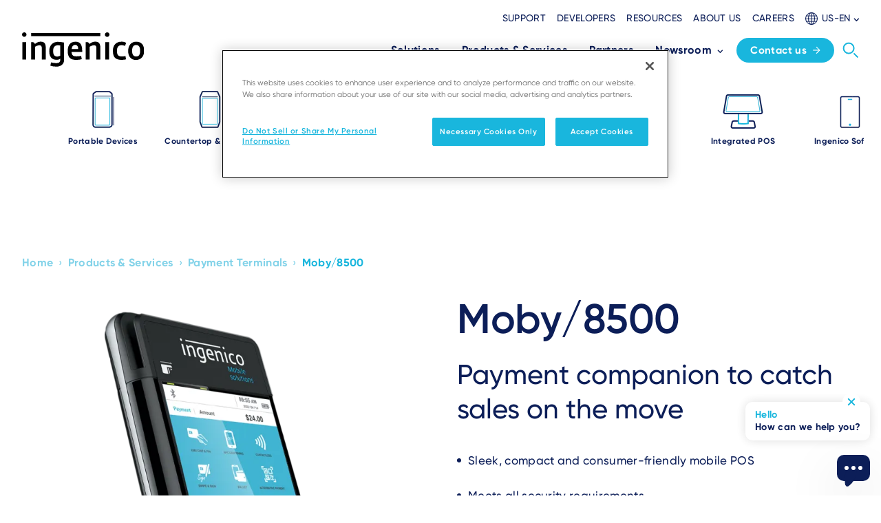

--- FILE ---
content_type: text/html; charset=UTF-8
request_url: https://ingenico.com/us-en/products-services/payment-terminals/moby8500
body_size: 15002
content:
<!DOCTYPE html>
<html lang="en-US" dir="ltr" prefix="og: https://ogp.me/ns#">
  <head>
    <!-- Google Tag Manager -->
    <script>(function(w,d,s,l,i){w[l]=w[l]||[];w[l].push({'gtm.start': new Date().getTime(),event:'gtm.js'});var f=d.getElementsByTagName(s)[0],
        j=d.createElement(s),dl=l!='dataLayer'?'&l='+l:'';j.async=true;j.src=
        'https://www.googletagmanager.com/gtm.js?id='+i+dl;f.parentNode.insertBefore(j,f);
      })(window,document,'script','dataLayer','GTM-N9T9PTX');</script>
    <!-- End Google Tag Manager -->
    <!-- OneTrust Cookies Consent Notice start for ingenico.com -->
    <script type="text/javascript" src="https://cdn.cookielaw.org/consent/793d57c0-363f-4898-b2f6-01ef115e6814/OtAutoBlock.js" ></script>
    <script src="https://cdn.cookielaw.org/scripttemplates/otSDKStub.js" data-document-language="true" type="text/javascript" charset="UTF-8" data-domain-script="793d57c0-363f-4898-b2f6-01ef115e6814" ></script>
    <script type="text/javascript">
function OptanonWrapper() {
  const event = new Event('onetrustloaded');
  document.dispatchEvent(event);
  window.OneTrustLoaded = true;
}
</script>
    <!-- OneTrust Cookies Consent Notice end for ingenico.com -->
    <meta charset="utf-8" />
<style>/* @see https://github.com/aFarkas/lazysizes#broken-image-symbol */.js img.lazyload:not([src]) { visibility: hidden; }/* @see https://github.com/aFarkas/lazysizes#automatically-setting-the-sizes-attribute */.js img.lazyloaded[data-sizes=auto] { display: block; width: 100%; }</style>
<meta name="description" content="Moby/8500 - Payment companion to catch sales on the move. Sleek, compact and consumer-friendly mobile POS. Meets all security requirements. Accepts all card-based payments, including EMV chip &amp; PIN, magstripe and NFC/contactless." />
<link rel="canonical" href="https://ingenico.com/us-en/products-services/payment-terminals/moby8500" />
<link rel="image_src" href="/sites/default/files/product/2022-06/MOBY-8500-face-view.png" />
<meta property="og:site_name" content="Ingenico" />
<meta property="og:title" content="Moby/8500" />
<meta property="og:image" content="https://ingenico.com/sites/default/files/product/2022-06/MOBY-8500-face-view.png" />
<meta property="og:image:url" content="https://ingenico.com/sites/default/files/product/2022-06/MOBY-8500-face-view.png" />
<meta property="og:image:secure_url" content="https://ingenico.com/sites/default/files/product/2022-06/MOBY-8500-face-view.png" />
<meta name="Generator" content="Drupal 10 (https://www.drupal.org)" />
<meta name="MobileOptimized" content="width" />
<meta name="HandheldFriendly" content="true" />
<meta name="viewport" content="width=device-width, initial-scale=1.0" />
<link rel="icon" href="/sites/default/files/favicon_0.ico" type="image/vnd.microsoft.icon" />
<link rel="alternate" hreflang="en" href="https://ingenico.com/en/products-services/payment-terminals/moby8500" />
<link rel="alternate" hreflang="es-ES" href="https://ingenico.com/es/productos-y-servicios/terminales-de-pago/moby8500" />
<link rel="alternate" hreflang="pt-PT" href="https://ingenico.com/pt/produtos-servicos/terminais-de-pagamento/moby8500" />
<link rel="alternate" hreflang="en-US" href="https://ingenico.com/us-en/products-services/payment-terminals/moby8500" />
<link rel="alternate" hreflang="pt-BR" href="https://ingenico.com/br-pt/products-services/payment-terminals/moby8500" />
<link rel="alternate" hreflang="fr-FR" href="https://ingenico.com/fr/produits-et-services/terminaux-de-paiement/moby8500" />
<link rel="alternate" hreflang="fr-CH" href="https://ingenico.com/fr/produits-et-services/terminaux-de-paiement/moby8500" />
<link rel="alternate" hreflang="es-CO" href="https://ingenico.com/latam-es/productos-y-servicios/terminales-de-pago/moby8500" />
<link rel="alternate" hreflang="es-CL" href="https://ingenico.com/latam-es/productos-y-servicios/terminales-de-pago/moby8500" />
<link rel="alternate" hreflang="es-AR" href="https://ingenico.com/latam-es/productos-y-servicios/terminales-de-pago/moby8500" />
<link rel="alternate" hreflang="es-VE" href="https://ingenico.com/latam-es/productos-y-servicios/terminales-de-pago/moby8500" />
<link rel="alternate" hreflang="es-PE" href="https://ingenico.com/latam-es/productos-y-servicios/terminales-de-pago/moby8500" />
<link rel="alternate" hreflang="es-UY" href="https://ingenico.com/latam-es/productos-y-servicios/terminales-de-pago/moby8500" />
<link rel="alternate" hreflang="es-CR" href="https://ingenico.com/latam-es/productos-y-servicios/terminales-de-pago/moby8500" />
<link rel="alternate" hreflang="es-EC" href="https://ingenico.com/latam-es/productos-y-servicios/terminales-de-pago/moby8500" />
<link rel="alternate" hreflang="es-GT" href="https://ingenico.com/latam-es/productos-y-servicios/terminales-de-pago/moby8500" />
<link rel="alternate" hreflang="es-DO" href="https://ingenico.com/latam-es/productos-y-servicios/terminales-de-pago/moby8500" />
<link rel="alternate" hreflang="es-PA" href="https://ingenico.com/latam-es/productos-y-servicios/terminales-de-pago/moby8500" />
<link rel="alternate" hreflang="es-PY" href="https://ingenico.com/latam-es/productos-y-servicios/terminales-de-pago/moby8500" />
<link rel="alternate" hreflang="es-HN" href="https://ingenico.com/latam-es/productos-y-servicios/terminales-de-pago/moby8500" />
<link rel="alternate" hreflang="es-SV" href="https://ingenico.com/latam-es/productos-y-servicios/terminales-de-pago/moby8500" />
<link rel="alternate" hreflang="es-GF" href="https://ingenico.com/latam-es/productos-y-servicios/terminales-de-pago/moby8500" />
<link rel="alternate" hreflang="es-BO" href="https://ingenico.com/latam-es/productos-y-servicios/terminales-de-pago/moby8500" />
<link rel="alternate" hreflang="es-CW" href="https://ingenico.com/latam-es/productos-y-servicios/terminales-de-pago/moby8500" />
<link rel="alternate" hreflang="es-AW" href="https://ingenico.com/latam-es/productos-y-servicios/terminales-de-pago/moby8500" />
<link rel="alternate" hreflang="es-BM" href="https://ingenico.com/latam-es/productos-y-servicios/terminales-de-pago/moby8500" />
<link rel="alternate" hreflang="es-BS" href="https://ingenico.com/latam-es/productos-y-servicios/terminales-de-pago/moby8500" />
<link rel="alternate" hreflang="es-JM" href="https://ingenico.com/latam-es/productos-y-servicios/terminales-de-pago/moby8500" />
<link rel="alternate" hreflang="es-TT" href="https://ingenico.com/latam-es/productos-y-servicios/terminales-de-pago/moby8500" />
<link rel="alternate" hreflang="es-BB" href="https://ingenico.com/latam-es/productos-y-servicios/terminales-de-pago/moby8500" />
<link rel="alternate" hreflang="es-CU" href="https://ingenico.com/latam-es/productos-y-servicios/terminales-de-pago/moby8500" />
<link rel="alternate" hreflang="es-LC" href="https://ingenico.com/latam-es/productos-y-servicios/terminales-de-pago/moby8500" />
<link rel="alternate" hreflang="es-AG" href="https://ingenico.com/latam-es/productos-y-servicios/terminales-de-pago/moby8500" />
<link rel="alternate" hreflang="es-BZ" href="https://ingenico.com/latam-es/productos-y-servicios/terminales-de-pago/moby8500" />
<link rel="alternate" hreflang="es-BQ" href="https://ingenico.com/latam-es/productos-y-servicios/terminales-de-pago/moby8500" />
<link rel="alternate" hreflang="es-GY" href="https://ingenico.com/latam-es/productos-y-servicios/terminales-de-pago/moby8500" />
<link rel="alternate" hreflang="es-HT" href="https://ingenico.com/latam-es/productos-y-servicios/terminales-de-pago/moby8500" />
<link rel="alternate" hreflang="es-NI" href="https://ingenico.com/latam-es/productos-y-servicios/terminales-de-pago/moby8500" />
<link rel="alternate" hreflang="es-SX" href="https://ingenico.com/latam-es/productos-y-servicios/terminales-de-pago/moby8500" />
<link rel="alternate" hreflang="es-KN" href="https://ingenico.com/latam-es/productos-y-servicios/terminales-de-pago/moby8500" />
<link rel="alternate" hreflang="es-MF" href="https://ingenico.com/latam-es/productos-y-servicios/terminales-de-pago/moby8500" />

    <title>Ingenico | Moby/8500</title>
    <link rel="stylesheet" media="all" href="/sites/default/files/css/css_Z4glasXIT5Aj3LAAVdDlQUJxmEC0BxMacMp4iHoU7oQ.css?delta=0&amp;language=us-en&amp;theme=ingenico&amp;include=eJxFyEEOxCAIAMAPWXlSg0osCQUj4sbfb7KXvcxhWDspV4MuVlAuX0dYexI8Futu7NU2zQOmVE3SwIl94ngc2oyBkv-TQ0cUYX-oJT--6IWCTmkzfRx-5tdaCH0BDrovDg" />
<link rel="stylesheet" media="all" href="/sites/default/files/css/css_SHssjDOP1ZvoPazvwjrHiadr5FVwu-HDdeKnImcjDx4.css?delta=1&amp;language=us-en&amp;theme=ingenico&amp;include=eJxFyEEOxCAIAMAPWXlSg0osCQUj4sbfb7KXvcxhWDspV4MuVlAuX0dYexI8Futu7NU2zQOmVE3SwIl94ngc2oyBkv-TQ0cUYX-oJT--6IWCTmkzfRx-5tdaCH0BDrovDg" />

    
    
  </head>
  <body class="path-node page-node-type-product">
    <!-- Google Tag Manager (noscript) -->
    <noscript><iframe src="https://www.googletagmanager.com/ns.html?id=GTM-N9T9PTX"
                      height="0" width="0" style="display:none;visibility:hidden"></iframe></noscript>
    <!-- End Google Tag Manager (noscript) -->
            <a href="#main-content" class="visually-hidden focusable skip-link">
      Skip to main content
    </a>
    
      <div class="dialog-off-canvas-main-canvas" data-off-canvas-main-canvas>
    <div class="layout-container has-product-family-nav">
  <nav aria-label="Main navigation" class="main-menu">
  <div x-bind:class="navBarVisible ? 'top-0 ' : '-top-[112px]'" x-data="{menuVisible:false,navBarVisible:true}" x-on:scroll.window=" navBarVisible=this.oldScroll > 80 ? this.oldScroll > this.scrollY : true; this.oldScroll = this.scrollY;" class="main-menu fixed hidden w-full bg-white transition-all duration-700 lg:block top-0">
    <div class="mx-auto max-w-screen-xl px-4">
      <div class="flex items-end justify-between py-4">
        <header>
    <a href="/us-en" rel="home">
    <img src="/themes/custom/ingenico/logo.svg?v=1" alt="Ingenico" />
  </a>

</header>

        <div class="flex flex-col space-y-4">
                      <nav aria-label="Secondary">
      <div class="spacing-x-4 flex items-center justify-end">
                            <a href="/us-en/merchant-support-hub" target=_self class="menu-secondary-item">Support</a>
                            <a href="/us-en/developers" target=_self class="menu-secondary-item">Developers</a>
                            <a href="/us-en/resources" target=_self class="menu-secondary-item">Resources</a>
                            <a href="/us-en/about" target=_self class="menu-secondary-item">About us</a>
                            <a href="https://jobs.ingenico.com/" target=_self class="menu-secondary-item">Careers</a>
              </div>
      <div>
  
  <div x-data="{isOpen:false}" class="language-selector">
    <div x-show="isOpen" x-on:click.outside="isOpen = false" class="language-selector__list" style="display: none;">
              <ul class="links list"><li data-drupal-link-system-path="node/254" class="en is-active" aria-current="page"><a href="/en/products-services/payment-terminals/moby8500" class="language-link language-selector__list__item" hreflang="en" data-drupal-link-system-path="node/254">English</a></li><li data-drupal-link-system-path="node/254" class="fr is-active" aria-current="page"><a href="/fr/produits-et-services/terminaux-de-paiement/moby8500" class="language-link language-selector__list__item" hreflang="fr-FR" data-drupal-link-system-path="node/254">Français</a></li><li data-drupal-link-system-path="node/254" class="es is-active" aria-current="page"><a href="/es/productos-y-servicios/terminales-de-pago/moby8500" class="language-link language-selector__list__item" hreflang="es-ES" data-drupal-link-system-path="node/254">Español</a></li><li data-drupal-link-system-path="node/254" class="pt border-b border-grey-200 pb-2 mb-2 is-active" aria-current="page"><a href="/pt/produtos-servicos/terminais-de-pagamento/moby8500" class="language-link language-selector__list__item" hreflang="pt-PT" data-drupal-link-system-path="node/254">Português</a></li><li data-drupal-link-system-path="node/254" class="us-en is-active" aria-current="page"><a href="/us-en/products-services/payment-terminals/moby8500" class="language-link language-selector__list__item" hreflang="en-US" data-drupal-link-system-path="node/254">United States (EN)</a></li><li data-drupal-link-system-path="node/1767" class="ca-en"><a href="/ca-en/node/1767" class="language-link language-selector__list__item" hreflang="en-CAN" data-drupal-link-system-path="node/1767">Canada (EN)</a></li><li data-drupal-link-system-path="node/1767" class="apac"><a href="/apac/node/1767" class="language-link language-selector__list__item" hreflang="en-SG" data-drupal-link-system-path="node/1767">APAC (EN)</a></li><li data-drupal-link-system-path="node/254" class="latam-es is-active" aria-current="page"><a href="/latam-es/productos-y-servicios/terminales-de-pago/moby8500" class="language-link language-selector__list__item" hreflang="es-AG" data-drupal-link-system-path="node/254">Latin America (ES)</a></li><li data-drupal-link-system-path="node/254" class="br-pt is-active" aria-current="page"><a href="/br-pt/products-services/payment-terminals/moby8500" class="language-link language-selector__list__item" hreflang="pt-BR" data-drupal-link-system-path="node/254">Brazil (PT)</a></li><li data-drupal-link-system-path="node/1767" class="de"><a href="/de/node/1767" class="language-link language-selector__list__item" hreflang="de-DE" data-drupal-link-system-path="node/1767">Germany (DE)</a></li><li data-drupal-link-system-path="node/1767" class="cz"><a href="/cz/node/1767" class="language-link language-selector__list__item" hreflang="cs-CZ" data-drupal-link-system-path="node/1767">Czech Republic (CZ)</a></li><li data-drupal-link-system-path="node/1767" class="it"><a href="/it/node/1767" class="language-link language-selector__list__item" hreflang="it-IT" data-drupal-link-system-path="node/1767">Italy (IT)</a></li><li data-drupal-link-system-path="node/1767" class="hu"><a href="/hu/node/1767" class="language-link language-selector__list__item" hreflang="hu-HU" data-drupal-link-system-path="node/1767">Hungary (HU)</a></li><li data-drupal-link-system-path="node/1767" class="pl"><a href="/pl/node/1767" class="language-link language-selector__list__item" hreflang="pl-PL" data-drupal-link-system-path="node/1767">Poland (PL)</a></li><li data-drupal-link-system-path="node/1767" class="ua"><a href="/ua/node/1767" class="language-link language-selector__list__item" hreflang="uk-UA" data-drupal-link-system-path="node/1767">Ukraine (UA)</a></li><li data-drupal-link-system-path="node/1767" class="jp"><a href="/jp/node/1767" class="language-link language-selector__list__item" hreflang="ja-JP" data-drupal-link-system-path="node/1767">Japan (JP)</a></li></ul>
  <div class="language-selector__list__arrow"></div>
            <div class="language-selector__list__arrow"></div>
    </div>
    <div role="button" x-on:click="isOpen=!isOpen" class="language-selector__trigger">
      <svg height="18" viewBox="0 0 18 18" width="18" xmlns="http://www.w3.org/2000/svg" class="fill-current">
        <g transform="translate(-1.5 -1.5)">
          <path d="M.5,17h-1V0h1Z" transform="translate(11 2)"></path>
          <path d="M17,.5H0v-1H17Z" transform="translate(2 11)"></path>
          <path d="M15.187.5H0v-1H15.187Z" transform="translate(2.99 6.578)"></path>
          <path d="M15.187.5H0v-1H15.187Z" transform="translate(2.99 14.589)"></path>
          <path d="M4.5-.5c1.4,0,2.683.979,3.624,2.756A13.621,13.621,0,0,1,9.5,8.5a13.621,13.621,0,0,1-1.376,6.244C7.183,16.521,5.9,17.5,4.5,17.5S1.817,16.521.876,14.744A13.621,13.621,0,0,1-.5,8.5,13.621,13.621,0,0,1,.876,2.256C1.817.479,3.1-.5,4.5-.5Zm0,17c1.008,0,1.981-.79,2.74-2.224A12.614,12.614,0,0,0,8.5,8.5,12.614,12.614,0,0,0,7.24,2.724C6.481,1.29,5.508.5,4.5.5s-1.981.79-2.74,2.224A12.614,12.614,0,0,0,.5,8.5a12.614,12.614,0,0,0,1.26,5.776C2.519,15.71,3.492,16.5,4.5,16.5Z" transform="translate(6 2)"></path>
          <path d="M8.5-.5a9,9,0,1,1-9,9A9.01,9.01,0,0,1,8.5-.5Zm0,17a8,8,0,1,0-8-8A8.009,8.009,0,0,0,8.5,16.5Z" transform="translate(2 2)"></path>
        </g>
      </svg>
      <span>US-EN</span>
      <svg height="5.182" viewBox="0 0 8.386 5.182" width="8.386" xmlns="http://www.w3.org/2000/svg" class="-mb-1" fill="currentColor">
        <path id="Path_14283" d="M0,.989l3.2,3.2L0,7.4l.989.989L5.182,4.193.989,0Z" data-name="Path 14283" transform="translate(0 5.182) rotate(-90)"></path>
      </svg>
    </div>
  </div>
</div>


    </nav>
  




          
  <div>
  <div class="flex flex-nowrap items-center justify-end pb-1">
    

<nav aria-label="Main" class="flex items-center pl-2">
                    <div class="group relative px-2 menu-item--expanded">
      <a href="/us-en/solutions" class="menu-main-item space-x-1.5 xl:space-x-2 has-children" target=_self>
        <span class="block whitespace-nowrap">Solutions</span>
                  <div>
            <svg xmlns="http://www.w3.org/2000/svg" width="8.386" height="5.182" viewBox="0 0 8.386 5.182" class="-mb-1 rotate-180 group-hover:rotate-0" fill="currentColor">
              <path id="Path_14283" data-name="Path 14283" d="M0,.989l3.2,3.2L0,7.4l.989.989L5.182,4.193.989,0Z" transform="translate(0 5.182) rotate(-90)"></path>
            </svg>
          </div>
              </a>
                    <div class="absolute right-1/2 top-full z-50 w-fit translate-x-1/2 flex-nowrap space-x-12 pt-9 opacity-0 invisible pointer-events-none group-hover:pointer-events-auto group-hover:opacity-100 group-hover:visible group-hover:pt-6 duration-300">
          <div class="flex w-fit flex-nowrap space-x-12 rounded-xl bg-white py-4 px-8 shadow-custom-1 m-m-wrap">
            
          
                                      <div class="w-64">
              <a href="/us-en/solutions/industries" target=_self class="mb-2 block rounded-xl px-4 py-2 -mx-4 text-inge-azure hover:text-inge-dark-blue hover:bg-inge-azure-ui-50">Industries
              </a>
                  
          
                    <div class="">
      <a href="/us-en/solutions/industries/payment-solutions-small-medium-businesses"  class="t-p-small block rounded-xl px-4 py-2 -mx-4 hover:bg-inge-azure-ui-50">
        <span class="block font-bold text-inge-dark-blue">SMB</span>
            <span class="block text-gray-500">Reinvent the shopping experience</span>
          </a>
                    
  
  <div class="menu_link_content menu-link-contentmain-navigation-us view-mode-default menu-dropdown menu-dropdown-2 menu-type-default">
              
      </div>



          </div>
                  <div class="">
      <a href="/us-en/solutions/industries/payment-solutions-large-retailers"  class="t-p-small block rounded-xl px-4 py-2 -mx-4 hover:bg-inge-azure-ui-50">
        <span class="block font-bold text-inge-dark-blue">Retail</span>
            <span class="block text-gray-500">Enhance the customer experience</span>
          </a>
                    
  
  <div class="menu_link_content menu-link-contentmain-navigation-us view-mode-default menu-dropdown menu-dropdown-2 menu-type-default">
              
      </div>



          </div>
                  <div class="">
      <a href="/us-en/solutions/industries/transportation-payment-solutions"  class="t-p-small block rounded-xl px-4 py-2 -mx-4 hover:bg-inge-azure-ui-50">
        <span class="block font-bold text-inge-dark-blue">Transportation</span>
            <span class="block text-gray-500">Deliver a convenient and innovative travel experience</span>
          </a>
                    
  
  <div class="menu_link_content menu-link-contentmain-navigation-us view-mode-default menu-dropdown menu-dropdown-2 menu-type-default">
              
      </div>



          </div>
                  <div class="">
      <a href="/us-en/solutions/industries/hospitality-payment-solutions"  class="t-p-small block rounded-xl px-4 py-2 -mx-4 hover:bg-inge-azure-ui-50">
        <span class="block font-bold text-inge-dark-blue">Hospitality &amp; Leisure</span>
            <span class="block text-gray-500">Delight your guests with a speedy and flexible check-out experience</span>
          </a>
                    
  
  <div class="menu_link_content menu-link-contentmain-navigation-us view-mode-default menu-dropdown menu-dropdown-2 menu-type-default">
              
      </div>



          </div>
                  <div class="">
      <a href="/us-en/solutions/industries/vending-payment-solutions"  class="t-p-small block rounded-xl px-4 py-2 -mx-4 hover:bg-inge-azure-ui-50">
        <span class="block font-bold text-inge-dark-blue">Vending</span>
            <span class="block text-gray-500">Improve efficiency, service availability and create new business opportunities</span>
          </a>
                    
  
  <div class="menu_link_content menu-link-contentmain-navigation-us view-mode-default menu-dropdown menu-dropdown-2 menu-type-default">
              
      </div>



          </div>
                  <div class="">
      <a href="/us-en/solutions/industries/payment-solutions-gas-and-ev-charging-stations"  class="t-p-small block rounded-xl px-4 py-2 -mx-4 hover:bg-inge-azure-ui-50">
        <span class="block font-bold text-inge-dark-blue">Energy</span>
            <span class="block text-gray-500">Power-up your business</span>
          </a>
                    
  
  <div class="menu_link_content menu-link-contentmain-navigation-us view-mode-default menu-dropdown menu-dropdown-2 menu-type-default">
              
      </div>



          </div>
                  <div class="">
      <a href="/us-en/solutions/industries/healthcare-payment-solutions"  class="t-p-small block rounded-xl px-4 py-2 -mx-4 hover:bg-inge-azure-ui-50">
        <span class="block font-bold text-inge-dark-blue">Healthcare payment solutions</span>
            <span class="block text-gray-500">Simplify patient payments</span>
          </a>
                    
  
  <div class="menu_link_content menu-link-contentmain-navigation-us view-mode-default menu-dropdown menu-dropdown-2 menu-type-default">
              
      </div>



          </div>
                  <div class="">
      <a href="/us-en/solutions/industries/non-profit-payment-solutions"  class="t-p-small block rounded-xl px-4 py-2 -mx-4 hover:bg-inge-azure-ui-50">
        <span class="block font-bold text-inge-dark-blue">Non-profit payment solutions</span>
            <span class="block text-gray-500">Enable on-the-spot fundraising</span>
          </a>
                    
  
  <div class="menu_link_content menu-link-contentmain-navigation-us view-mode-default menu-dropdown menu-dropdown-2 menu-type-default">
              
      </div>



          </div>
                  <div class="">
      <a href="/us-en/solutions/industries/home-services-payment-solutions"  class="t-p-small block rounded-xl px-4 py-2 -mx-4 hover:bg-inge-azure-ui-50">
        <span class="block font-bold text-inge-dark-blue">Home services payment solutions</span>
            <span class="block text-gray-500">Enhance customer relationship</span>
          </a>
                    
  
  <div class="menu_link_content menu-link-contentmain-navigation-us view-mode-default menu-dropdown menu-dropdown-2 menu-type-default">
              
      </div>



          </div>
                  <div class="">
      <a href="/us-en/solutions/industries/payment-solutions-banks"  class="t-p-small block rounded-xl px-4 py-2 -mx-4 hover:bg-inge-azure-ui-50">
        <span class="block font-bold text-inge-dark-blue">Payment solutions for Banks</span>
            <span class="block text-gray-500">Step further in the customer relationship</span>
          </a>
                    
  
  <div class="menu_link_content menu-link-contentmain-navigation-us view-mode-default menu-dropdown menu-dropdown-2 menu-type-default">
              
      </div>



          </div>
                  <div class="">
      <a href="/us-en/solutions/industries/payment-solutions-direct-selling"  class="t-p-small block rounded-xl px-4 py-2 -mx-4 hover:bg-inge-azure-ui-50">
        <span class="block font-bold text-inge-dark-blue">Payment solutions for direct selling</span>
            <span class="block text-gray-500">Deliver better client service</span>
          </a>
                    
  
  <div class="menu_link_content menu-link-contentmain-navigation-us view-mode-default menu-dropdown menu-dropdown-2 menu-type-default">
              
      </div>



          </div>
  


  


              </div>
                            <div class="w-64">
              <a href="/us-en/solutions/use-cases" target=_self class="mb-2 block rounded-xl px-4 py-2 -mx-4 text-inge-azure hover:text-inge-dark-blue hover:bg-inge-azure-ui-50">Use Cases
              </a>
                  
          
                    <div class="">
      <a href="/us-en/solutions/use-cases/payment-store"  class="t-p-small block rounded-xl px-4 py-2 -mx-4 hover:bg-inge-azure-ui-50">
        <span class="block font-bold text-inge-dark-blue">Payment in-store</span>
          </a>
                    
  
  <div class="menu_link_content menu-link-contentmain-navigation-us view-mode-default menu-dropdown menu-dropdown-2 menu-type-default">
              
      </div>



          </div>
                  <div class="">
      <a href="/us-en/solutions/use-cases/payment-go"  class="t-p-small block rounded-xl px-4 py-2 -mx-4 hover:bg-inge-azure-ui-50">
        <span class="block font-bold text-inge-dark-blue">Payment on-the-go</span>
          </a>
                    
  
  <div class="menu_link_content menu-link-contentmain-navigation-us view-mode-default menu-dropdown menu-dropdown-2 menu-type-default">
              
      </div>



          </div>
                  <div class="">
      <a href="/us-en/products-services/payment-terminals/self-service"  class="t-p-small block rounded-xl px-4 py-2 -mx-4 hover:bg-inge-azure-ui-50">
        <span class="block font-bold text-inge-dark-blue">Self-service</span>
          </a>
                    
  
  <div class="menu_link_content menu-link-contentmain-navigation-us view-mode-default menu-dropdown menu-dropdown-2 menu-type-default">
              
      </div>



          </div>
                  <div class="">
      <a href="/us-en/solutions/use-cases/accessibility"  class="t-p-small block rounded-xl px-4 py-2 -mx-4 hover:bg-inge-azure-ui-50">
        <span class="block font-bold text-inge-dark-blue">Accessibility</span>
          </a>
                    
  
  <div class="menu_link_content menu-link-contentmain-navigation-us view-mode-default menu-dropdown menu-dropdown-2 menu-type-default">
              
      </div>



          </div>
                  <div class="">
      <a href="/us-en/solutions/use-cases/commerce-services"  class="t-p-small block rounded-xl px-4 py-2 -mx-4 hover:bg-inge-azure-ui-50">
        <span class="block font-bold text-inge-dark-blue">Commerce services</span>
          </a>
                    
  
  <div class="menu_link_content menu-link-contentmain-navigation-us view-mode-default menu-dropdown menu-dropdown-2 menu-type-default">
              
      </div>



          </div>
  


  


              </div>
          


  


          </div>
        </div>
          </div>
                  <div class="group relative px-2 menu-item--expanded">
      <a href="/us-en/products-services" class="menu-main-item space-x-1.5 xl:space-x-2 has-children" target=_self>
        <span class="block whitespace-nowrap">Products &amp; Services</span>
                  <div>
            <svg xmlns="http://www.w3.org/2000/svg" width="8.386" height="5.182" viewBox="0 0 8.386 5.182" class="-mb-1 rotate-180 group-hover:rotate-0" fill="currentColor">
              <path id="Path_14283" data-name="Path 14283" d="M0,.989l3.2,3.2L0,7.4l.989.989L5.182,4.193.989,0Z" transform="translate(0 5.182) rotate(-90)"></path>
            </svg>
          </div>
              </a>
                    <div class="absolute right-1/2 top-full z-50 w-fit translate-x-1/2 flex-nowrap space-x-12 pt-9 opacity-0 invisible pointer-events-none group-hover:pointer-events-auto group-hover:opacity-100 group-hover:visible group-hover:pt-6 duration-300">
          <div class="flex w-fit flex-nowrap space-x-12 rounded-xl bg-white py-4 px-8 shadow-custom-1 m-m-wrap">
            
          
                                            <div class="w-64">
              <a href="/us-en/products-services/payment-terminals" target=_self class="mb-2 block rounded-xl px-4 py-2 -mx-4 text-inge-azure hover:text-inge-dark-blue hover:bg-inge-azure-ui-50">ACCEPT PAYMENTS
                  <span class="main-description">Anytime, anywhere, on any device</span>
              </a>
                  
          
                    <div class="">
      <a href="/us-en/products-services/payment-terminals/axium-android"  class="t-p-small block rounded-xl px-4 py-2 -mx-4 hover:bg-inge-azure-ui-50">
        <span class="block font-bold text-inge-dark-blue">AXIUM</span>
            <span class="block text-gray-500">Unlocking the full potential of Android for the new world of commerce</span>
          </a>
                    
  
  <div class="menu_link_content menu-link-contentmain-navigation-us view-mode-default menu-dropdown menu-dropdown-2 menu-type-default">
              
      </div>



          </div>
                            <div class="border-b border-grey-250 pb-2 mb-2">
      <a href="/us-en/products-services/payment-terminals/tetra"  class="t-p-small block rounded-xl px-4 py-2 -mx-4 hover:bg-inge-azure-ui-50">
        <span class="block font-bold text-inge-dark-blue">TETRA</span>
            <span class="block text-gray-500">Optimizing payments, enhancing sustainability</span>
          </a>
                    
  
  <div class="menu_link_content menu-link-contentmain-navigation-us view-mode-default menu-dropdown menu-dropdown-2 menu-type-default">
              
      </div>



          </div>
                  <div class="">
      <a href="/us-en/products-services/payment-terminals/ingenico-softpos"  class="t-p-small block rounded-xl px-4 py-2 -mx-4 hover:bg-inge-azure-ui-50">
        <span class="block font-bold text-inge-dark-blue">SoftPOS</span>
          </a>
                    
  
  <div class="menu_link_content menu-link-contentmain-navigation-us view-mode-default menu-dropdown menu-dropdown-2 menu-type-default">
              
      </div>



          </div>
                  <div class="">
      <a href="/us-en/products-services/payment-terminals/portable-devices"  class="t-p-small block rounded-xl px-4 py-2 -mx-4 hover:bg-inge-azure-ui-50">
        <span class="block font-bold text-inge-dark-blue">Portable</span>
          </a>
                    
  
  <div class="menu_link_content menu-link-contentmain-navigation-us view-mode-default menu-dropdown menu-dropdown-2 menu-type-default">
              
      </div>



          </div>
                  <div class="">
      <a href="/us-en/products-services/payment-terminals/countertop-pin-pad"  class="t-p-small block rounded-xl px-4 py-2 -mx-4 hover:bg-inge-azure-ui-50">
        <span class="block font-bold text-inge-dark-blue">Countertop</span>
          </a>
                    
  
  <div class="menu_link_content menu-link-contentmain-navigation-us view-mode-default menu-dropdown menu-dropdown-2 menu-type-default">
              
      </div>



          </div>
                  <div class="">
      <a href="/us-en/products-services/payment-terminals/retail-pin-pad"  class="t-p-small block rounded-xl px-4 py-2 -mx-4 hover:bg-inge-azure-ui-50">
        <span class="block font-bold text-inge-dark-blue">Retail PIN Pad</span>
          </a>
                    
  
  <div class="menu_link_content menu-link-contentmain-navigation-us view-mode-default menu-dropdown menu-dropdown-2 menu-type-default">
              
      </div>



          </div>
                  <div class="">
      <a href="/us-en/products-services/payment-terminals/retail-mobility"  class="t-p-small block rounded-xl px-4 py-2 -mx-4 hover:bg-inge-azure-ui-50">
        <span class="block font-bold text-inge-dark-blue">Retail Mobility</span>
          </a>
                    
  
  <div class="menu_link_content menu-link-contentmain-navigation-us view-mode-default menu-dropdown menu-dropdown-2 menu-type-default">
              
      </div>



          </div>
                  <div class="">
      <a href="/us-en/products-services/payment-terminals/card-readers"  class="t-p-small block rounded-xl px-4 py-2 -mx-4 hover:bg-inge-azure-ui-50">
        <span class="block font-bold text-inge-dark-blue">Card Readers</span>
          </a>
                    
  
  <div class="menu_link_content menu-link-contentmain-navigation-us view-mode-default menu-dropdown menu-dropdown-2 menu-type-default">
              
      </div>



          </div>
                  <div class="">
      <a href="/us-en/products-services/payment-terminals/self-service"  class="t-p-small block rounded-xl px-4 py-2 -mx-4 hover:bg-inge-azure-ui-50">
        <span class="block font-bold text-inge-dark-blue">Self Service</span>
          </a>
                    
  
  <div class="menu_link_content menu-link-contentmain-navigation-us view-mode-default menu-dropdown menu-dropdown-2 menu-type-default">
              
      </div>



          </div>
                  <div class="">
      <a href="/us-en/products-services/payment-terminals/integrated-pos"  class="t-p-small block rounded-xl px-4 py-2 -mx-4 hover:bg-inge-azure-ui-50">
        <span class="block font-bold text-inge-dark-blue">Integrated POS</span>
          </a>
                    
  
  <div class="menu_link_content menu-link-contentmain-navigation-us view-mode-default menu-dropdown menu-dropdown-2 menu-type-default">
              
      </div>



          </div>
  


  


              </div>
                            <div class="w-64">
              <a href="/us-en/products-services/services" target=_self class="mb-2 block rounded-xl px-4 py-2 -mx-4 text-inge-azure hover:text-inge-dark-blue hover:bg-inge-azure-ui-50">MANAGE ESTATES AND SERVICES
                  <span class="main-description">An integrated management of payments device, software, and services</span>
              </a>
                  
          
                    <div class="">
      <a href="/us-en/products-services/services/manage-360-device-management"  class="t-p-small block rounded-xl px-4 py-2 -mx-4 hover:bg-inge-azure-ui-50">
        <span class="block font-bold text-inge-dark-blue">Device Management</span>
            <span class="block text-gray-500">Transform the way you run your estate</span>
          </a>
                    
  
  <div class="menu_link_content menu-link-contentmain-navigation-us view-mode-default menu-dropdown menu-dropdown-2 menu-type-default">
              
      </div>



          </div>
                  <div class="">
      <a href="/us-en/products-services/services/security-solutions"  class="t-p-small block rounded-xl px-4 py-2 -mx-4 hover:bg-inge-azure-ui-50">
        <span class="block font-bold text-inge-dark-blue">Security Solutions</span>
            <span class="block text-gray-500">Enhance your business security without the complexity</span>
          </a>
                    
  
  <div class="menu_link_content menu-link-contentmain-navigation-us view-mode-default menu-dropdown menu-dropdown-2 menu-type-default">
              
      </div>



          </div>
                  <div class="">
      <a href="/us-en/products-services/services/professional-services"  class="t-p-small block rounded-xl px-4 py-2 -mx-4 hover:bg-inge-azure-ui-50">
        <span class="block font-bold text-inge-dark-blue">Professional Services</span>
            <span class="block text-gray-500">Your trusted advisor for seamless payment solutions</span>
          </a>
                    
  
  <div class="menu_link_content menu-link-contentmain-navigation-us view-mode-default menu-dropdown menu-dropdown-2 menu-type-default">
              
      </div>



          </div>
                  <div class="">
      <a href="/us-en/products-services/services/hardware-services"  class="t-p-small block rounded-xl px-4 py-2 -mx-4 hover:bg-inge-azure-ui-50">
        <span class="block font-bold text-inge-dark-blue">Customer Care Program </span>
            <span class="block text-gray-500">Peace of mind guaranteed</span>
          </a>
                    
  
  <div class="menu_link_content menu-link-contentmain-navigation-us view-mode-default menu-dropdown menu-dropdown-2 menu-type-default">
              
      </div>



          </div>
  


  


              </div>
                            <div class="w-64">
              <a href="/us-en/products-services/enhance-commerce" target=_self class="mb-2 block rounded-xl px-4 py-2 -mx-4 text-inge-azure hover:text-inge-dark-blue hover:bg-inge-azure-ui-50">ENHANCE COMMERCE
                  <span class="main-description">Solutions that transform transactions into connection opportunities</span>
              </a>
                  
          
                    <div class="">
      <a href="/us-en/products-services/enhance-commerce/alternative-payment-methods"  class="t-p-small block rounded-xl px-4 py-2 -mx-4 hover:bg-inge-azure-ui-50">
        <span class="block font-bold text-inge-dark-blue">Alternative Payment Methods</span>
            <span class="block text-gray-500">Bring In-Store Payment Diversity</span>
          </a>
                    
  
  <div class="menu_link_content menu-link-contentmain-navigation-us view-mode-default menu-dropdown menu-dropdown-2 menu-type-default">
              
      </div>



          </div>
                  <div class="">
      <a href="/us-en/products-services/enhance-commerce/buy-now-pay-later"  class="t-p-small block rounded-xl px-4 py-2 -mx-4 hover:bg-inge-azure-ui-50">
        <span class="block font-bold text-inge-dark-blue">Buy Now Pay Later</span>
            <span class="block text-gray-500">Empower the Purchase Experience</span>
          </a>
                    
  
  <div class="menu_link_content menu-link-contentmain-navigation-us view-mode-default menu-dropdown menu-dropdown-2 menu-type-default">
              
      </div>



          </div>
                  <div class="">
      <a href="/us-en/products-services/enhance-commerce/digital-receipts"  class="t-p-small block rounded-xl px-4 py-2 -mx-4 hover:bg-inge-azure-ui-50">
        <span class="block font-bold text-inge-dark-blue">Digital Receipts </span>
            <span class="block text-gray-500">Step Into Sustainable Commerce</span>
          </a>
                    
  
  <div class="menu_link_content menu-link-contentmain-navigation-us view-mode-default menu-dropdown menu-dropdown-2 menu-type-default">
              
      </div>



          </div>
                  <div class="">
      <a href="/us-en/products-services/enhance-commerce/gift-card-services"  class="t-p-small block rounded-xl px-4 py-2 -mx-4 hover:bg-inge-azure-ui-50">
        <span class="block font-bold text-inge-dark-blue"> Gift Card services</span>
            <span class="block text-gray-500">Drive Revenue and Customer Engagement</span>
          </a>
                    
  
  <div class="menu_link_content menu-link-contentmain-navigation-us view-mode-default menu-dropdown menu-dropdown-2 menu-type-default">
              
      </div>



          </div>
                  <div class="">
      <a href="/us-en/products-services/enhance-commerce/dynamic-currency-conversion"  class="t-p-small block rounded-xl px-4 py-2 -mx-4 hover:bg-inge-azure-ui-50">
        <span class="block font-bold text-inge-dark-blue"> Dynamic Currency Conversion</span>
            <span class="block text-gray-500">Boost International Sales</span>
          </a>
                    
  
  <div class="menu_link_content menu-link-contentmain-navigation-us view-mode-default menu-dropdown menu-dropdown-2 menu-type-default">
              
      </div>



          </div>
                  <div class="">
      <a href="/us-en/products-services/enhance-commerce/loyalty-card-linked-offer-services"  class="t-p-small block rounded-xl px-4 py-2 -mx-4 hover:bg-inge-azure-ui-50">
        <span class="block font-bold text-inge-dark-blue">Loyalty Card Linked Offer services</span>
            <span class="block text-gray-500">Unlock Insights, Drive Engagement</span>
          </a>
                    
  
  <div class="menu_link_content menu-link-contentmain-navigation-us view-mode-default menu-dropdown menu-dropdown-2 menu-type-default">
              
      </div>



          </div>
                  <div class="">
      <a href="/us-en/products-services/enhance-commerce/omnichannel-payment-services"  class="t-p-small block rounded-xl px-4 py-2 -mx-4 hover:bg-inge-azure-ui-50">
        <span class="block font-bold text-inge-dark-blue">Omnichannel Payment Services</span>
            <span class="block text-gray-500">Connect the dots between the sales channels</span>
          </a>
                    
  
  <div class="menu_link_content menu-link-contentmain-navigation-us view-mode-default menu-dropdown menu-dropdown-2 menu-type-default">
              
      </div>



          </div>
  


  


              </div>
          


  


          </div>
        </div>
          </div>
                  <div class="group relative px-2 menu-item--expanded">
      <a href="/us-en/partners" class="menu-main-item space-x-1.5 xl:space-x-2 has-children" target=_self>
        <span class="block whitespace-nowrap">Partners</span>
                  <div>
            <svg xmlns="http://www.w3.org/2000/svg" width="8.386" height="5.182" viewBox="0 0 8.386 5.182" class="-mb-1 rotate-180 group-hover:rotate-0" fill="currentColor">
              <path id="Path_14283" data-name="Path 14283" d="M0,.989l3.2,3.2L0,7.4l.989.989L5.182,4.193.989,0Z" transform="translate(0 5.182) rotate(-90)"></path>
            </svg>
          </div>
              </a>
                    <div class="absolute right-1/2 top-full z-50 w-fit translate-x-1/2 flex-nowrap space-x-12 pt-9 opacity-0 invisible pointer-events-none group-hover:pointer-events-auto group-hover:opacity-100 group-hover:visible group-hover:pt-6 duration-300">
          <div class="flex w-fit flex-nowrap space-x-12 rounded-xl bg-white py-4 px-8 shadow-custom-1 m-m-wrap">
            
          
                                                  <div class="w-64">
              <div>
        <a href="/us-en/partners" target=_self class="t-p-small block rounded-xl px-4 py-2 -mx-4 hover:bg-inge-azure-ui-50">
          <span class="block font-bold text-inge-dark-blue">PartnerIN Program</span>
                  </a>
      </div>
                  
          
  


                                    <div>
        <a href="/us-en/partners/business-partners" target=_self class="t-p-small block rounded-xl px-4 py-2 -mx-4 hover:bg-inge-azure-ui-50">
          <span class="block font-bold text-inge-dark-blue">Business Partner Program</span>
                  </a>
      </div>
                  
          
  


                                    <div>
        <a href="/us-en/partners/solution-partner" target=_self class="t-p-small block rounded-xl px-4 py-2 -mx-4 hover:bg-inge-azure-ui-50">
          <span class="block font-bold text-inge-dark-blue">Solutions Partner Program</span>
                  </a>
      </div>
                  
          
  


                                    <div>
        <a href="/us-en/partners/partner-solution-gallery" target=_self class="t-p-small block rounded-xl px-4 py-2 -mx-4 hover:bg-inge-azure-ui-50">
          <span class="block font-bold text-inge-dark-blue">Partner Solution Gallery</span>
                  </a>
      </div>
                  
          
  


              </div>
          


  


          </div>
        </div>
          </div>
                  <div class="group relative px-2 menu-item--expanded">
      <a href="/us-en/newsroom" class="menu-main-item space-x-1.5 xl:space-x-2 has-children" target=_self>
        <span class="block whitespace-nowrap">Newsroom</span>
                  <div>
            <svg xmlns="http://www.w3.org/2000/svg" width="8.386" height="5.182" viewBox="0 0 8.386 5.182" class="-mb-1 rotate-180 group-hover:rotate-0" fill="currentColor">
              <path id="Path_14283" data-name="Path 14283" d="M0,.989l3.2,3.2L0,7.4l.989.989L5.182,4.193.989,0Z" transform="translate(0 5.182) rotate(-90)"></path>
            </svg>
          </div>
              </a>
                    <div class="absolute right-1/2 top-full z-50 w-fit translate-x-1/2 flex-nowrap space-x-12 pt-9 opacity-0 invisible pointer-events-none group-hover:pointer-events-auto group-hover:opacity-100 group-hover:visible group-hover:pt-6 duration-300">
          <div class="flex w-fit flex-nowrap space-x-12 rounded-xl bg-white py-4 px-8 shadow-custom-1 m-m-wrap">
            
          
                                                        <div class="w-64">
              <div>
        <a href="/us-en/newsroom/blogs" target=_self class="t-p-small block rounded-xl px-4 py-2 -mx-4 hover:bg-inge-azure-ui-50">
          <span class="block font-bold text-inge-dark-blue">Blog</span>
                  </a>
      </div>
                  
          
  


                                    <div>
        <a href="/us-en/newsroom/case-studies" target=_self class="t-p-small block rounded-xl px-4 py-2 -mx-4 hover:bg-inge-azure-ui-50">
          <span class="block font-bold text-inge-dark-blue">Case studies</span>
                  </a>
      </div>
                  
          
  


                                    <div>
        <a href="/us-en/resources" target=_self class="t-p-small block rounded-xl px-4 py-2 -mx-4 hover:bg-inge-azure-ui-50">
          <span class="block font-bold text-inge-dark-blue">White Papers</span>
                  </a>
      </div>
                  
          
  


                                    <div>
        <a href="/us-en/newsroom/events" target=_self class="t-p-small block rounded-xl px-4 py-2 -mx-4 hover:bg-inge-azure-ui-50">
          <span class="block font-bold text-inge-dark-blue">Events</span>
                  </a>
      </div>
                  
          
  


                                    <div>
        <a href="/us-en/newsroom/press-releases" target=_self class="t-p-small block rounded-xl px-4 py-2 -mx-4 hover:bg-inge-azure-ui-50">
          <span class="block font-bold text-inge-dark-blue">Press Releases</span>
                  </a>
      </div>
                  
          
  


              </div>
          


  


          </div>
        </div>
          </div>
  
</nav>

    <div class="ml-2 xl:ml-3">
          <a href="/us-en/contact" class="btn menu-button--contact">
            Contact us
        <svg xmlns="http://www.w3.org/2000/svg" x="0px" y="0px" viewBox="0 0 10 10" stroke="currentColor" class="ml-2 h-3 w-3">
          <g transform="translate(-3947 6344.354)">
            <line fill="none" stroke-linejoin="round" stroke-miterlimit="10" x1="3948" y1="-6339.4" x2="3956" y2="-6339.4"></line>
            <path fill="none" stroke-miterlimit="10" d="M3952-6343.4l4,4l-4,4"></path>
          </g>
        </svg>
      </a>
    </div>
    <a href="/us-en/search">
      <svg class="text-inge-azure hover:text-inge-dark-blue transition-all duration-200 -mr-2 ml-1"
           height="40" role="button" stroke="currentColor"
           viewBox="0 0 40 40"
           width="40"
           x="0px"
           xml:space="preserve"
           xmlns="http://www.w3.org/2000/svg"
           y="0px">
        <path
          d="M11.8,11.8c1.3-1.4,3.2-2.2,5.3-2.2c4.1,0,7.5,3.4,7.5,7.5c0,2.1-0.8,3.9-2.2,5.3c-1.4,1.4-3.2,2.2-5.3,2.2c-4.1,0-7.5-3.4-7.5-7.5C9.6,15,10.4,13.1,11.8,11.8z"
          style="fill:none;stroke-width:2;stroke-linecap:round;stroke-linejoin:round;"/>
        <line style="fill:none;stroke-width:2;stroke-miterlimit:10;" x1="24.4" x2="30.4" y1="24.4" y2="30.4"/>
      </svg>
    </a>
  </div>
</div>


        </div>
      </div>
    </div>
  </div>
  <div x-data="{expanded : false}" class="main-menu-mobile fixed top-0 w-full bg-opacity-40 lg:hidden">
    <div x-bind:class="{'shadow-2xl':expanded}" class="relative top-0 z-50 flex h-[72px] w-full items-center justify-between bg-white p-4">
      <div>
        <header class="w-[135px]">
          <a href="/">
            <img src="/themes/custom/ingenico/logo.svg" alt="" />
          </a>
        </header>
      </div>
      <div class="flex items-center space-x-4 text-inge-dark-blue">
        <div>
  
  <div x-data="{isOpen:false}" class="language-selector">
    <div x-show="isOpen" x-on:click.outside="isOpen = false" class="language-selector__list" style="display: none;">
              <ul class="links list"><li data-drupal-link-system-path="node/254" class="en is-active" aria-current="page"><a href="/en/products-services/payment-terminals/moby8500" class="language-link language-selector__list__item" hreflang="en" data-drupal-link-system-path="node/254">English</a></li><li data-drupal-link-system-path="node/254" class="fr is-active" aria-current="page"><a href="/fr/produits-et-services/terminaux-de-paiement/moby8500" class="language-link language-selector__list__item" hreflang="fr-FR" data-drupal-link-system-path="node/254">Français</a></li><li data-drupal-link-system-path="node/254" class="es is-active" aria-current="page"><a href="/es/productos-y-servicios/terminales-de-pago/moby8500" class="language-link language-selector__list__item" hreflang="es-ES" data-drupal-link-system-path="node/254">Español</a></li><li data-drupal-link-system-path="node/254" class="pt border-b border-grey-200 pb-2 mb-2 is-active" aria-current="page"><a href="/pt/produtos-servicos/terminais-de-pagamento/moby8500" class="language-link language-selector__list__item" hreflang="pt-PT" data-drupal-link-system-path="node/254">Português</a></li><li data-drupal-link-system-path="node/254" class="us-en is-active" aria-current="page"><a href="/us-en/products-services/payment-terminals/moby8500" class="language-link language-selector__list__item" hreflang="en-US" data-drupal-link-system-path="node/254">United States (EN)</a></li><li data-drupal-link-system-path="node/1767" class="ca-en"><a href="/ca-en/node/1767" class="language-link language-selector__list__item" hreflang="en-CAN" data-drupal-link-system-path="node/1767">Canada (EN)</a></li><li data-drupal-link-system-path="node/1767" class="apac"><a href="/apac/node/1767" class="language-link language-selector__list__item" hreflang="en-SG" data-drupal-link-system-path="node/1767">APAC (EN)</a></li><li data-drupal-link-system-path="node/254" class="latam-es is-active" aria-current="page"><a href="/latam-es/productos-y-servicios/terminales-de-pago/moby8500" class="language-link language-selector__list__item" hreflang="es-AG" data-drupal-link-system-path="node/254">Latin America (ES)</a></li><li data-drupal-link-system-path="node/254" class="br-pt is-active" aria-current="page"><a href="/br-pt/products-services/payment-terminals/moby8500" class="language-link language-selector__list__item" hreflang="pt-BR" data-drupal-link-system-path="node/254">Brazil (PT)</a></li><li data-drupal-link-system-path="node/1767" class="de"><a href="/de/node/1767" class="language-link language-selector__list__item" hreflang="de-DE" data-drupal-link-system-path="node/1767">Germany (DE)</a></li><li data-drupal-link-system-path="node/1767" class="cz"><a href="/cz/node/1767" class="language-link language-selector__list__item" hreflang="cs-CZ" data-drupal-link-system-path="node/1767">Czech Republic (CZ)</a></li><li data-drupal-link-system-path="node/1767" class="it"><a href="/it/node/1767" class="language-link language-selector__list__item" hreflang="it-IT" data-drupal-link-system-path="node/1767">Italy (IT)</a></li><li data-drupal-link-system-path="node/1767" class="hu"><a href="/hu/node/1767" class="language-link language-selector__list__item" hreflang="hu-HU" data-drupal-link-system-path="node/1767">Hungary (HU)</a></li><li data-drupal-link-system-path="node/1767" class="pl"><a href="/pl/node/1767" class="language-link language-selector__list__item" hreflang="pl-PL" data-drupal-link-system-path="node/1767">Poland (PL)</a></li><li data-drupal-link-system-path="node/1767" class="ua"><a href="/ua/node/1767" class="language-link language-selector__list__item" hreflang="uk-UA" data-drupal-link-system-path="node/1767">Ukraine (UA)</a></li><li data-drupal-link-system-path="node/1767" class="jp"><a href="/jp/node/1767" class="language-link language-selector__list__item" hreflang="ja-JP" data-drupal-link-system-path="node/1767">Japan (JP)</a></li></ul>
  <div class="language-selector__list__arrow"></div>
            <div class="language-selector__list__arrow"></div>
    </div>
    <div role="button" x-on:click="isOpen=!isOpen" class="language-selector__trigger">
      <svg height="18" viewBox="0 0 18 18" width="18" xmlns="http://www.w3.org/2000/svg" class="fill-current">
        <g transform="translate(-1.5 -1.5)">
          <path d="M.5,17h-1V0h1Z" transform="translate(11 2)"></path>
          <path d="M17,.5H0v-1H17Z" transform="translate(2 11)"></path>
          <path d="M15.187.5H0v-1H15.187Z" transform="translate(2.99 6.578)"></path>
          <path d="M15.187.5H0v-1H15.187Z" transform="translate(2.99 14.589)"></path>
          <path d="M4.5-.5c1.4,0,2.683.979,3.624,2.756A13.621,13.621,0,0,1,9.5,8.5a13.621,13.621,0,0,1-1.376,6.244C7.183,16.521,5.9,17.5,4.5,17.5S1.817,16.521.876,14.744A13.621,13.621,0,0,1-.5,8.5,13.621,13.621,0,0,1,.876,2.256C1.817.479,3.1-.5,4.5-.5Zm0,17c1.008,0,1.981-.79,2.74-2.224A12.614,12.614,0,0,0,8.5,8.5,12.614,12.614,0,0,0,7.24,2.724C6.481,1.29,5.508.5,4.5.5s-1.981.79-2.74,2.224A12.614,12.614,0,0,0,.5,8.5a12.614,12.614,0,0,0,1.26,5.776C2.519,15.71,3.492,16.5,4.5,16.5Z" transform="translate(6 2)"></path>
          <path d="M8.5-.5a9,9,0,1,1-9,9A9.01,9.01,0,0,1,8.5-.5Zm0,17a8,8,0,1,0-8-8A8.009,8.009,0,0,0,8.5,16.5Z" transform="translate(2 2)"></path>
        </g>
      </svg>
      <span>US-EN</span>
      <svg height="5.182" viewBox="0 0 8.386 5.182" width="8.386" xmlns="http://www.w3.org/2000/svg" class="-mb-1" fill="currentColor">
        <path id="Path_14283" d="M0,.989l3.2,3.2L0,7.4l.989.989L5.182,4.193.989,0Z" data-name="Path 14283" transform="translate(0 5.182) rotate(-90)"></path>
      </svg>
    </div>
  </div>
</div>


        <div>
          <a href="/us-en/search">
            <svg height="40" role="button" stroke="currentColor" viewBox="0 0 40 40" width="40" x="0px" xml:space="preserve" xmlns="http://www.w3.org/2000/svg" y="0px" class="search transition-all duration-200 -mr-2 ml-1">
              <path d="M11.8,11.8c1.3-1.4,3.2-2.2,5.3-2.2c4.1,0,7.5,3.4,7.5,7.5c0,2.1-0.8,3.9-2.2,5.3c-1.4,1.4-3.2,2.2-5.3,2.2c-4.1,0-7.5-3.4-7.5-7.5C9.6,15,10.4,13.1,11.8,11.8z" style="fill: none; stroke-width: 2px; stroke-linecap: round; stroke-linejoin: round;"></path>
              <line x1="24.4" x2="30.4" y1="24.4" y2="30.4" style="fill: none; stroke-width: 2px; stroke-miterlimit: 10;"></line>
            </svg>
          </a>
        </div>
        <div>
          <svg xmlns="http://www.w3.org/2000/svg" width="24" height="16" viewBox="0 0 24 16" x-on:click="expanded = ! expanded" x-show="!expanded" class="cursor-pointer hover:text-inge-azure">
            <g id="segmentation" transform="translate(0 -4)">
              <line transform="translate(23 5)" fill="none" stroke="currentColor" stroke-linecap="round" stroke-linejoin="round" stroke-width="2"></line>
              <line x2="18" transform="translate(1 5)" fill="none" stroke="currentColor" stroke-linecap="round" stroke-linejoin="round" stroke-width="2"></line>
              <line transform="translate(1 12)" fill="none" stroke="currentColor" stroke-linecap="round" stroke-linejoin="round" stroke-width="2"></line>
              <line x1="18" transform="translate(5 12)" fill="none" stroke="currentColor" stroke-linecap="round" stroke-linejoin="round" stroke-width="2"></line>
              <line transform="translate(23 19)" fill="none" stroke="currentColor" stroke-linecap="round" stroke-linejoin="round" stroke-width="2"></line>
              <line x2="18" transform="translate(1 19)" fill="none" stroke="currentColor" stroke-linecap="round" stroke-linejoin="round" stroke-width="2"></line>
            </g>
          </svg>
          <svg dxmlns="http://www.w3.org/2000/svg" width="20.828" height="20.828" viewBox="0 0 20.828 20.828" x-show="expanded" x-on:click="expanded = ! expanded" class="cursor-pointer hover:text-inge-azure" style="display: none;">
            <g id="i-remove" transform="translate(-18.13 -18.13)">
              <line x1="18" y2="18" transform="translate(19.544 19.544)" fill="none" stroke="currentColor" stroke-linecap="round" stroke-linejoin="round" stroke-width="2"></line>
              <line x1="18" y1="18" transform="translate(19.544 19.544)" fill="none" stroke="currentColor" stroke-linecap="round" stroke-linejoin="round" stroke-width="2"></line>
            </g>
          </svg>
        </div>
      </div>
    </div>
    <div x-bind:class="{'shadow-2xl':expanded}" x-show="expanded" x-collapse="" class="fixed top-0 max-h-screen w-screen overflow-y-scroll bg-white px-8 pb-4 pt-20" style="display: none; height: 0px;" hidden="">
          

                  <div x-data="{expandedlevel1: false}">
      <div class="menu-level1">
        <div class="menu-item flex items-center justify-between border-b border-grey-250">
          <a href="/us-en/solutions" class="t-p-small menu-main-item mx-0 py-4 px-0 leading-8 text-inge-dark-blue" target=_self>
            Solutions
          </a>
                      <div role="button" x-on:click="expandedlevel1=!expandedlevel1" class="menu-arrows flex h-full h-12 grow items-center justify-end text-inge-dark-blue">
  <svg xmlns="http://www.w3.org/2000/svg" width="8.386" height="5.182" viewBox="0 0 8.386 5.182" x-show="!expandedlevel1"><path d="M0,7.4l3.2-3.2L0,.989.989,0,5.182,4.193.989,8.386Z" transform="translate(8.386) rotate(90)" fill=""></path></svg>
  <svg xmlns="http://www.w3.org/2000/svg" width="8.386" height="5.182" viewBox="0 0 8.386 5.182" x-show="expandedlevel1" style="display: none;" fill="currentColor"><path id="Path_14283" data-name="Path 14283" d="M0,.989l3.2,3.2L0,7.4l.989.989L5.182,4.193.989,0Z" transform="translate(0 5.182) rotate(-90)"></path></svg>
</div>
                  </div>

                          <div x-show="expandedlevel1" x-collapse="" class="menu-children" style="height: 0px; overflow: hidden; display: none;" hidden="">
            
          
                                      <div class="w-64">
              <a href="/us-en/solutions/industries" target=_self class="mb-2 block rounded-xl px-4 py-2 -mx-4 text-inge-azure hover:text-inge-dark-blue hover:bg-inge-azure-ui-50">Industries
              </a>
                  
          
                    <div class="">
      <a href="/us-en/solutions/industries/payment-solutions-small-medium-businesses"  class="t-p-small block rounded-xl px-4 py-2 -mx-4 hover:bg-inge-azure-ui-50">
        <span class="block font-bold text-inge-dark-blue">SMB</span>
            <span class="block text-gray-500">Reinvent the shopping experience</span>
          </a>
                    
  
  <div class="menu_link_content menu-link-contentmain-navigation-us view-mode-default menu-dropdown menu-dropdown-2 menu-type-default">
              
      </div>



          </div>
                  <div class="">
      <a href="/us-en/solutions/industries/payment-solutions-large-retailers"  class="t-p-small block rounded-xl px-4 py-2 -mx-4 hover:bg-inge-azure-ui-50">
        <span class="block font-bold text-inge-dark-blue">Retail</span>
            <span class="block text-gray-500">Enhance the customer experience</span>
          </a>
                    
  
  <div class="menu_link_content menu-link-contentmain-navigation-us view-mode-default menu-dropdown menu-dropdown-2 menu-type-default">
              
      </div>



          </div>
                  <div class="">
      <a href="/us-en/solutions/industries/transportation-payment-solutions"  class="t-p-small block rounded-xl px-4 py-2 -mx-4 hover:bg-inge-azure-ui-50">
        <span class="block font-bold text-inge-dark-blue">Transportation</span>
            <span class="block text-gray-500">Deliver a convenient and innovative travel experience</span>
          </a>
                    
  
  <div class="menu_link_content menu-link-contentmain-navigation-us view-mode-default menu-dropdown menu-dropdown-2 menu-type-default">
              
      </div>



          </div>
                  <div class="">
      <a href="/us-en/solutions/industries/hospitality-payment-solutions"  class="t-p-small block rounded-xl px-4 py-2 -mx-4 hover:bg-inge-azure-ui-50">
        <span class="block font-bold text-inge-dark-blue">Hospitality &amp; Leisure</span>
            <span class="block text-gray-500">Delight your guests with a speedy and flexible check-out experience</span>
          </a>
                    
  
  <div class="menu_link_content menu-link-contentmain-navigation-us view-mode-default menu-dropdown menu-dropdown-2 menu-type-default">
              
      </div>



          </div>
                  <div class="">
      <a href="/us-en/solutions/industries/vending-payment-solutions"  class="t-p-small block rounded-xl px-4 py-2 -mx-4 hover:bg-inge-azure-ui-50">
        <span class="block font-bold text-inge-dark-blue">Vending</span>
            <span class="block text-gray-500">Improve efficiency, service availability and create new business opportunities</span>
          </a>
                    
  
  <div class="menu_link_content menu-link-contentmain-navigation-us view-mode-default menu-dropdown menu-dropdown-2 menu-type-default">
              
      </div>



          </div>
                  <div class="">
      <a href="/us-en/solutions/industries/payment-solutions-gas-and-ev-charging-stations"  class="t-p-small block rounded-xl px-4 py-2 -mx-4 hover:bg-inge-azure-ui-50">
        <span class="block font-bold text-inge-dark-blue">Energy</span>
            <span class="block text-gray-500">Power-up your business</span>
          </a>
                    
  
  <div class="menu_link_content menu-link-contentmain-navigation-us view-mode-default menu-dropdown menu-dropdown-2 menu-type-default">
              
      </div>



          </div>
                  <div class="">
      <a href="/us-en/solutions/industries/healthcare-payment-solutions"  class="t-p-small block rounded-xl px-4 py-2 -mx-4 hover:bg-inge-azure-ui-50">
        <span class="block font-bold text-inge-dark-blue">Healthcare payment solutions</span>
            <span class="block text-gray-500">Simplify patient payments</span>
          </a>
                    
  
  <div class="menu_link_content menu-link-contentmain-navigation-us view-mode-default menu-dropdown menu-dropdown-2 menu-type-default">
              
      </div>



          </div>
                  <div class="">
      <a href="/us-en/solutions/industries/non-profit-payment-solutions"  class="t-p-small block rounded-xl px-4 py-2 -mx-4 hover:bg-inge-azure-ui-50">
        <span class="block font-bold text-inge-dark-blue">Non-profit payment solutions</span>
            <span class="block text-gray-500">Enable on-the-spot fundraising</span>
          </a>
                    
  
  <div class="menu_link_content menu-link-contentmain-navigation-us view-mode-default menu-dropdown menu-dropdown-2 menu-type-default">
              
      </div>



          </div>
                  <div class="">
      <a href="/us-en/solutions/industries/home-services-payment-solutions"  class="t-p-small block rounded-xl px-4 py-2 -mx-4 hover:bg-inge-azure-ui-50">
        <span class="block font-bold text-inge-dark-blue">Home services payment solutions</span>
            <span class="block text-gray-500">Enhance customer relationship</span>
          </a>
                    
  
  <div class="menu_link_content menu-link-contentmain-navigation-us view-mode-default menu-dropdown menu-dropdown-2 menu-type-default">
              
      </div>



          </div>
                  <div class="">
      <a href="/us-en/solutions/industries/payment-solutions-banks"  class="t-p-small block rounded-xl px-4 py-2 -mx-4 hover:bg-inge-azure-ui-50">
        <span class="block font-bold text-inge-dark-blue">Payment solutions for Banks</span>
            <span class="block text-gray-500">Step further in the customer relationship</span>
          </a>
                    
  
  <div class="menu_link_content menu-link-contentmain-navigation-us view-mode-default menu-dropdown menu-dropdown-2 menu-type-default">
              
      </div>



          </div>
                  <div class="">
      <a href="/us-en/solutions/industries/payment-solutions-direct-selling"  class="t-p-small block rounded-xl px-4 py-2 -mx-4 hover:bg-inge-azure-ui-50">
        <span class="block font-bold text-inge-dark-blue">Payment solutions for direct selling</span>
            <span class="block text-gray-500">Deliver better client service</span>
          </a>
                    
  
  <div class="menu_link_content menu-link-contentmain-navigation-us view-mode-default menu-dropdown menu-dropdown-2 menu-type-default">
              
      </div>



          </div>
  


  


              </div>
                            <div class="w-64">
              <a href="/us-en/solutions/use-cases" target=_self class="mb-2 block rounded-xl px-4 py-2 -mx-4 text-inge-azure hover:text-inge-dark-blue hover:bg-inge-azure-ui-50">Use Cases
              </a>
                  
          
                    <div class="">
      <a href="/us-en/solutions/use-cases/payment-store"  class="t-p-small block rounded-xl px-4 py-2 -mx-4 hover:bg-inge-azure-ui-50">
        <span class="block font-bold text-inge-dark-blue">Payment in-store</span>
          </a>
                    
  
  <div class="menu_link_content menu-link-contentmain-navigation-us view-mode-default menu-dropdown menu-dropdown-2 menu-type-default">
              
      </div>



          </div>
                  <div class="">
      <a href="/us-en/solutions/use-cases/payment-go"  class="t-p-small block rounded-xl px-4 py-2 -mx-4 hover:bg-inge-azure-ui-50">
        <span class="block font-bold text-inge-dark-blue">Payment on-the-go</span>
          </a>
                    
  
  <div class="menu_link_content menu-link-contentmain-navigation-us view-mode-default menu-dropdown menu-dropdown-2 menu-type-default">
              
      </div>



          </div>
                  <div class="">
      <a href="/us-en/products-services/payment-terminals/self-service"  class="t-p-small block rounded-xl px-4 py-2 -mx-4 hover:bg-inge-azure-ui-50">
        <span class="block font-bold text-inge-dark-blue">Self-service</span>
          </a>
                    
  
  <div class="menu_link_content menu-link-contentmain-navigation-us view-mode-default menu-dropdown menu-dropdown-2 menu-type-default">
              
      </div>



          </div>
                  <div class="">
      <a href="/us-en/solutions/use-cases/accessibility"  class="t-p-small block rounded-xl px-4 py-2 -mx-4 hover:bg-inge-azure-ui-50">
        <span class="block font-bold text-inge-dark-blue">Accessibility</span>
          </a>
                    
  
  <div class="menu_link_content menu-link-contentmain-navigation-us view-mode-default menu-dropdown menu-dropdown-2 menu-type-default">
              
      </div>



          </div>
                  <div class="">
      <a href="/us-en/solutions/use-cases/commerce-services"  class="t-p-small block rounded-xl px-4 py-2 -mx-4 hover:bg-inge-azure-ui-50">
        <span class="block font-bold text-inge-dark-blue">Commerce services</span>
          </a>
                    
  
  <div class="menu_link_content menu-link-contentmain-navigation-us view-mode-default menu-dropdown menu-dropdown-2 menu-type-default">
              
      </div>



          </div>
  


  


              </div>
          


  


          </div>
              </div>
    </div>
                  <div x-data="{expandedlevel1: false}">
      <div class="menu-level1">
        <div class="menu-item flex items-center justify-between border-b border-grey-250">
          <a href="/us-en/products-services" class="t-p-small menu-main-item mx-0 py-4 px-0 leading-8 text-inge-dark-blue" target=_self>
            Products &amp; Services
          </a>
                      <div role="button" x-on:click="expandedlevel1=!expandedlevel1" class="menu-arrows flex h-full h-12 grow items-center justify-end text-inge-dark-blue">
  <svg xmlns="http://www.w3.org/2000/svg" width="8.386" height="5.182" viewBox="0 0 8.386 5.182" x-show="!expandedlevel1"><path d="M0,7.4l3.2-3.2L0,.989.989,0,5.182,4.193.989,8.386Z" transform="translate(8.386) rotate(90)" fill=""></path></svg>
  <svg xmlns="http://www.w3.org/2000/svg" width="8.386" height="5.182" viewBox="0 0 8.386 5.182" x-show="expandedlevel1" style="display: none;" fill="currentColor"><path id="Path_14283" data-name="Path 14283" d="M0,.989l3.2,3.2L0,7.4l.989.989L5.182,4.193.989,0Z" transform="translate(0 5.182) rotate(-90)"></path></svg>
</div>
                  </div>

                          <div x-show="expandedlevel1" x-collapse="" class="menu-children" style="height: 0px; overflow: hidden; display: none;" hidden="">
            
          
                                            <div class="w-64">
              <a href="/us-en/products-services/payment-terminals" target=_self class="mb-2 block rounded-xl px-4 py-2 -mx-4 text-inge-azure hover:text-inge-dark-blue hover:bg-inge-azure-ui-50">ACCEPT PAYMENTS
                  <span class="main-description">Anytime, anywhere, on any device</span>
              </a>
                  
          
                    <div class="">
      <a href="/us-en/products-services/payment-terminals/axium-android"  class="t-p-small block rounded-xl px-4 py-2 -mx-4 hover:bg-inge-azure-ui-50">
        <span class="block font-bold text-inge-dark-blue">AXIUM</span>
            <span class="block text-gray-500">Unlocking the full potential of Android for the new world of commerce</span>
          </a>
                    
  
  <div class="menu_link_content menu-link-contentmain-navigation-us view-mode-default menu-dropdown menu-dropdown-2 menu-type-default">
              
      </div>



          </div>
                            <div class="border-b border-grey-250 pb-2 mb-2">
      <a href="/us-en/products-services/payment-terminals/tetra"  class="t-p-small block rounded-xl px-4 py-2 -mx-4 hover:bg-inge-azure-ui-50">
        <span class="block font-bold text-inge-dark-blue">TETRA</span>
            <span class="block text-gray-500">Optimizing payments, enhancing sustainability</span>
          </a>
                    
  
  <div class="menu_link_content menu-link-contentmain-navigation-us view-mode-default menu-dropdown menu-dropdown-2 menu-type-default">
              
      </div>



          </div>
                  <div class="">
      <a href="/us-en/products-services/payment-terminals/ingenico-softpos"  class="t-p-small block rounded-xl px-4 py-2 -mx-4 hover:bg-inge-azure-ui-50">
        <span class="block font-bold text-inge-dark-blue">SoftPOS</span>
          </a>
                    
  
  <div class="menu_link_content menu-link-contentmain-navigation-us view-mode-default menu-dropdown menu-dropdown-2 menu-type-default">
              
      </div>



          </div>
                  <div class="">
      <a href="/us-en/products-services/payment-terminals/portable-devices"  class="t-p-small block rounded-xl px-4 py-2 -mx-4 hover:bg-inge-azure-ui-50">
        <span class="block font-bold text-inge-dark-blue">Portable</span>
          </a>
                    
  
  <div class="menu_link_content menu-link-contentmain-navigation-us view-mode-default menu-dropdown menu-dropdown-2 menu-type-default">
              
      </div>



          </div>
                  <div class="">
      <a href="/us-en/products-services/payment-terminals/countertop-pin-pad"  class="t-p-small block rounded-xl px-4 py-2 -mx-4 hover:bg-inge-azure-ui-50">
        <span class="block font-bold text-inge-dark-blue">Countertop</span>
          </a>
                    
  
  <div class="menu_link_content menu-link-contentmain-navigation-us view-mode-default menu-dropdown menu-dropdown-2 menu-type-default">
              
      </div>



          </div>
                  <div class="">
      <a href="/us-en/products-services/payment-terminals/retail-pin-pad"  class="t-p-small block rounded-xl px-4 py-2 -mx-4 hover:bg-inge-azure-ui-50">
        <span class="block font-bold text-inge-dark-blue">Retail PIN Pad</span>
          </a>
                    
  
  <div class="menu_link_content menu-link-contentmain-navigation-us view-mode-default menu-dropdown menu-dropdown-2 menu-type-default">
              
      </div>



          </div>
                  <div class="">
      <a href="/us-en/products-services/payment-terminals/retail-mobility"  class="t-p-small block rounded-xl px-4 py-2 -mx-4 hover:bg-inge-azure-ui-50">
        <span class="block font-bold text-inge-dark-blue">Retail Mobility</span>
          </a>
                    
  
  <div class="menu_link_content menu-link-contentmain-navigation-us view-mode-default menu-dropdown menu-dropdown-2 menu-type-default">
              
      </div>



          </div>
                  <div class="">
      <a href="/us-en/products-services/payment-terminals/card-readers"  class="t-p-small block rounded-xl px-4 py-2 -mx-4 hover:bg-inge-azure-ui-50">
        <span class="block font-bold text-inge-dark-blue">Card Readers</span>
          </a>
                    
  
  <div class="menu_link_content menu-link-contentmain-navigation-us view-mode-default menu-dropdown menu-dropdown-2 menu-type-default">
              
      </div>



          </div>
                  <div class="">
      <a href="/us-en/products-services/payment-terminals/self-service"  class="t-p-small block rounded-xl px-4 py-2 -mx-4 hover:bg-inge-azure-ui-50">
        <span class="block font-bold text-inge-dark-blue">Self Service</span>
          </a>
                    
  
  <div class="menu_link_content menu-link-contentmain-navigation-us view-mode-default menu-dropdown menu-dropdown-2 menu-type-default">
              
      </div>



          </div>
                  <div class="">
      <a href="/us-en/products-services/payment-terminals/integrated-pos"  class="t-p-small block rounded-xl px-4 py-2 -mx-4 hover:bg-inge-azure-ui-50">
        <span class="block font-bold text-inge-dark-blue">Integrated POS</span>
          </a>
                    
  
  <div class="menu_link_content menu-link-contentmain-navigation-us view-mode-default menu-dropdown menu-dropdown-2 menu-type-default">
              
      </div>



          </div>
  


  


              </div>
                            <div class="w-64">
              <a href="/us-en/products-services/services" target=_self class="mb-2 block rounded-xl px-4 py-2 -mx-4 text-inge-azure hover:text-inge-dark-blue hover:bg-inge-azure-ui-50">MANAGE ESTATES AND SERVICES
                  <span class="main-description">An integrated management of payments device, software, and services</span>
              </a>
                  
          
                    <div class="">
      <a href="/us-en/products-services/services/manage-360-device-management"  class="t-p-small block rounded-xl px-4 py-2 -mx-4 hover:bg-inge-azure-ui-50">
        <span class="block font-bold text-inge-dark-blue">Device Management</span>
            <span class="block text-gray-500">Transform the way you run your estate</span>
          </a>
                    
  
  <div class="menu_link_content menu-link-contentmain-navigation-us view-mode-default menu-dropdown menu-dropdown-2 menu-type-default">
              
      </div>



          </div>
                  <div class="">
      <a href="/us-en/products-services/services/security-solutions"  class="t-p-small block rounded-xl px-4 py-2 -mx-4 hover:bg-inge-azure-ui-50">
        <span class="block font-bold text-inge-dark-blue">Security Solutions</span>
            <span class="block text-gray-500">Enhance your business security without the complexity</span>
          </a>
                    
  
  <div class="menu_link_content menu-link-contentmain-navigation-us view-mode-default menu-dropdown menu-dropdown-2 menu-type-default">
              
      </div>



          </div>
                  <div class="">
      <a href="/us-en/products-services/services/professional-services"  class="t-p-small block rounded-xl px-4 py-2 -mx-4 hover:bg-inge-azure-ui-50">
        <span class="block font-bold text-inge-dark-blue">Professional Services</span>
            <span class="block text-gray-500">Your trusted advisor for seamless payment solutions</span>
          </a>
                    
  
  <div class="menu_link_content menu-link-contentmain-navigation-us view-mode-default menu-dropdown menu-dropdown-2 menu-type-default">
              
      </div>



          </div>
                  <div class="">
      <a href="/us-en/products-services/services/hardware-services"  class="t-p-small block rounded-xl px-4 py-2 -mx-4 hover:bg-inge-azure-ui-50">
        <span class="block font-bold text-inge-dark-blue">Customer Care Program </span>
            <span class="block text-gray-500">Peace of mind guaranteed</span>
          </a>
                    
  
  <div class="menu_link_content menu-link-contentmain-navigation-us view-mode-default menu-dropdown menu-dropdown-2 menu-type-default">
              
      </div>



          </div>
  


  


              </div>
                            <div class="w-64">
              <a href="/us-en/products-services/enhance-commerce" target=_self class="mb-2 block rounded-xl px-4 py-2 -mx-4 text-inge-azure hover:text-inge-dark-blue hover:bg-inge-azure-ui-50">ENHANCE COMMERCE
                  <span class="main-description">Solutions that transform transactions into connection opportunities</span>
              </a>
                  
          
                    <div class="">
      <a href="/us-en/products-services/enhance-commerce/alternative-payment-methods"  class="t-p-small block rounded-xl px-4 py-2 -mx-4 hover:bg-inge-azure-ui-50">
        <span class="block font-bold text-inge-dark-blue">Alternative Payment Methods</span>
            <span class="block text-gray-500">Bring In-Store Payment Diversity</span>
          </a>
                    
  
  <div class="menu_link_content menu-link-contentmain-navigation-us view-mode-default menu-dropdown menu-dropdown-2 menu-type-default">
              
      </div>



          </div>
                  <div class="">
      <a href="/us-en/products-services/enhance-commerce/buy-now-pay-later"  class="t-p-small block rounded-xl px-4 py-2 -mx-4 hover:bg-inge-azure-ui-50">
        <span class="block font-bold text-inge-dark-blue">Buy Now Pay Later</span>
            <span class="block text-gray-500">Empower the Purchase Experience</span>
          </a>
                    
  
  <div class="menu_link_content menu-link-contentmain-navigation-us view-mode-default menu-dropdown menu-dropdown-2 menu-type-default">
              
      </div>



          </div>
                  <div class="">
      <a href="/us-en/products-services/enhance-commerce/digital-receipts"  class="t-p-small block rounded-xl px-4 py-2 -mx-4 hover:bg-inge-azure-ui-50">
        <span class="block font-bold text-inge-dark-blue">Digital Receipts </span>
            <span class="block text-gray-500">Step Into Sustainable Commerce</span>
          </a>
                    
  
  <div class="menu_link_content menu-link-contentmain-navigation-us view-mode-default menu-dropdown menu-dropdown-2 menu-type-default">
              
      </div>



          </div>
                  <div class="">
      <a href="/us-en/products-services/enhance-commerce/gift-card-services"  class="t-p-small block rounded-xl px-4 py-2 -mx-4 hover:bg-inge-azure-ui-50">
        <span class="block font-bold text-inge-dark-blue"> Gift Card services</span>
            <span class="block text-gray-500">Drive Revenue and Customer Engagement</span>
          </a>
                    
  
  <div class="menu_link_content menu-link-contentmain-navigation-us view-mode-default menu-dropdown menu-dropdown-2 menu-type-default">
              
      </div>



          </div>
                  <div class="">
      <a href="/us-en/products-services/enhance-commerce/dynamic-currency-conversion"  class="t-p-small block rounded-xl px-4 py-2 -mx-4 hover:bg-inge-azure-ui-50">
        <span class="block font-bold text-inge-dark-blue"> Dynamic Currency Conversion</span>
            <span class="block text-gray-500">Boost International Sales</span>
          </a>
                    
  
  <div class="menu_link_content menu-link-contentmain-navigation-us view-mode-default menu-dropdown menu-dropdown-2 menu-type-default">
              
      </div>



          </div>
                  <div class="">
      <a href="/us-en/products-services/enhance-commerce/loyalty-card-linked-offer-services"  class="t-p-small block rounded-xl px-4 py-2 -mx-4 hover:bg-inge-azure-ui-50">
        <span class="block font-bold text-inge-dark-blue">Loyalty Card Linked Offer services</span>
            <span class="block text-gray-500">Unlock Insights, Drive Engagement</span>
          </a>
                    
  
  <div class="menu_link_content menu-link-contentmain-navigation-us view-mode-default menu-dropdown menu-dropdown-2 menu-type-default">
              
      </div>



          </div>
                  <div class="">
      <a href="/us-en/products-services/enhance-commerce/omnichannel-payment-services"  class="t-p-small block rounded-xl px-4 py-2 -mx-4 hover:bg-inge-azure-ui-50">
        <span class="block font-bold text-inge-dark-blue">Omnichannel Payment Services</span>
            <span class="block text-gray-500">Connect the dots between the sales channels</span>
          </a>
                    
  
  <div class="menu_link_content menu-link-contentmain-navigation-us view-mode-default menu-dropdown menu-dropdown-2 menu-type-default">
              
      </div>



          </div>
  


  


              </div>
          


  


          </div>
              </div>
    </div>
                  <div x-data="{expandedlevel1: false}">
      <div class="menu-level1">
        <div class="menu-item flex items-center justify-between border-b border-grey-250">
          <a href="/us-en/partners" class="t-p-small menu-main-item mx-0 py-4 px-0 leading-8 text-inge-dark-blue" target=_self>
            Partners
          </a>
                      <div role="button" x-on:click="expandedlevel1=!expandedlevel1" class="menu-arrows flex h-full h-12 grow items-center justify-end text-inge-dark-blue">
  <svg xmlns="http://www.w3.org/2000/svg" width="8.386" height="5.182" viewBox="0 0 8.386 5.182" x-show="!expandedlevel1"><path d="M0,7.4l3.2-3.2L0,.989.989,0,5.182,4.193.989,8.386Z" transform="translate(8.386) rotate(90)" fill=""></path></svg>
  <svg xmlns="http://www.w3.org/2000/svg" width="8.386" height="5.182" viewBox="0 0 8.386 5.182" x-show="expandedlevel1" style="display: none;" fill="currentColor"><path id="Path_14283" data-name="Path 14283" d="M0,.989l3.2,3.2L0,7.4l.989.989L5.182,4.193.989,0Z" transform="translate(0 5.182) rotate(-90)"></path></svg>
</div>
                  </div>

                          <div x-show="expandedlevel1" x-collapse="" class="menu-children" style="height: 0px; overflow: hidden; display: none;" hidden="">
            
          
                                                  <div class="w-64">
              <div>
        <a href="/us-en/partners" target=_self class="t-p-small block rounded-xl px-4 py-2 -mx-4 hover:bg-inge-azure-ui-50">
          <span class="block font-bold text-inge-dark-blue">PartnerIN Program</span>
                  </a>
      </div>
                  
          
  


                                    <div>
        <a href="/us-en/partners/business-partners" target=_self class="t-p-small block rounded-xl px-4 py-2 -mx-4 hover:bg-inge-azure-ui-50">
          <span class="block font-bold text-inge-dark-blue">Business Partner Program</span>
                  </a>
      </div>
                  
          
  


                                    <div>
        <a href="/us-en/partners/solution-partner" target=_self class="t-p-small block rounded-xl px-4 py-2 -mx-4 hover:bg-inge-azure-ui-50">
          <span class="block font-bold text-inge-dark-blue">Solutions Partner Program</span>
                  </a>
      </div>
                  
          
  


                                    <div>
        <a href="/us-en/partners/partner-solution-gallery" target=_self class="t-p-small block rounded-xl px-4 py-2 -mx-4 hover:bg-inge-azure-ui-50">
          <span class="block font-bold text-inge-dark-blue">Partner Solution Gallery</span>
                  </a>
      </div>
                  
          
  


              </div>
          


  


          </div>
              </div>
    </div>
                  <div x-data="{expandedlevel1: false}">
      <div class="menu-level1">
        <div class="menu-item flex items-center justify-between border-b border-grey-250">
          <a href="/us-en/newsroom" class="t-p-small menu-main-item mx-0 py-4 px-0 leading-8 text-inge-dark-blue" target=_self>
            Newsroom
          </a>
                      <div role="button" x-on:click="expandedlevel1=!expandedlevel1" class="menu-arrows flex h-full h-12 grow items-center justify-end text-inge-dark-blue">
  <svg xmlns="http://www.w3.org/2000/svg" width="8.386" height="5.182" viewBox="0 0 8.386 5.182" x-show="!expandedlevel1"><path d="M0,7.4l3.2-3.2L0,.989.989,0,5.182,4.193.989,8.386Z" transform="translate(8.386) rotate(90)" fill=""></path></svg>
  <svg xmlns="http://www.w3.org/2000/svg" width="8.386" height="5.182" viewBox="0 0 8.386 5.182" x-show="expandedlevel1" style="display: none;" fill="currentColor"><path id="Path_14283" data-name="Path 14283" d="M0,.989l3.2,3.2L0,7.4l.989.989L5.182,4.193.989,0Z" transform="translate(0 5.182) rotate(-90)"></path></svg>
</div>
                  </div>

                          <div x-show="expandedlevel1" x-collapse="" class="menu-children" style="height: 0px; overflow: hidden; display: none;" hidden="">
            
          
                                                        <div class="w-64">
              <div>
        <a href="/us-en/newsroom/blogs" target=_self class="t-p-small block rounded-xl px-4 py-2 -mx-4 hover:bg-inge-azure-ui-50">
          <span class="block font-bold text-inge-dark-blue">Blog</span>
                  </a>
      </div>
                  
          
  


                                    <div>
        <a href="/us-en/newsroom/case-studies" target=_self class="t-p-small block rounded-xl px-4 py-2 -mx-4 hover:bg-inge-azure-ui-50">
          <span class="block font-bold text-inge-dark-blue">Case studies</span>
                  </a>
      </div>
                  
          
  


                                    <div>
        <a href="/us-en/resources" target=_self class="t-p-small block rounded-xl px-4 py-2 -mx-4 hover:bg-inge-azure-ui-50">
          <span class="block font-bold text-inge-dark-blue">White Papers</span>
                  </a>
      </div>
                  
          
  


                                    <div>
        <a href="/us-en/newsroom/events" target=_self class="t-p-small block rounded-xl px-4 py-2 -mx-4 hover:bg-inge-azure-ui-50">
          <span class="block font-bold text-inge-dark-blue">Events</span>
                  </a>
      </div>
                  
          
  


                                    <div>
        <a href="/us-en/newsroom/press-releases" target=_self class="t-p-small block rounded-xl px-4 py-2 -mx-4 hover:bg-inge-azure-ui-50">
          <span class="block font-bold text-inge-dark-blue">Press Releases</span>
                  </a>
      </div>
                  
          
  


              </div>
          


  


          </div>
              </div>
    </div>
  

          <div class="border-b border-grey-250 py-6">
          <a href="/us-en/contact" class="btn menu-button--contact">
            Contact us
        <svg xmlns="http://www.w3.org/2000/svg" x="0px" y="0px" viewBox="0 0 10 10" stroke="currentColor" class="ml-2 h-3 w-3">
          <g transform="translate(-3947 6344.354)">
            <line fill="none" stroke-linejoin="round" stroke-miterlimit="10" x1="3948" y1="-6339.4" x2="3956" y2="-6339.4"></line>
            <path fill="none" stroke-miterlimit="10" d="M3952-6343.4l4,4l-4,4"></path>
          </g>
        </svg>
      </a>
    </div>
    <nav aria-label="secondary menu" class="mt-8 mb-4 flex flex-col space-y-6">
                      <div>
          <a href="/us-en/need-assistance" target=_self class="menu-secondary-item ml-0 text-inge-dark-blue">Support</a>
        </div>
                      <div>
          <a href="/us-en/developers" target=_self class="menu-secondary-item ml-0 text-inge-dark-blue">Developers</a>
        </div>
                      <div>
          <a href="/us-en/resources" target=_self class="menu-secondary-item ml-0 text-inge-dark-blue">Resources</a>
        </div>
                      <div>
          <a href="/us-en/about" target=_self class="menu-secondary-item ml-0 text-inge-dark-blue">About us</a>
        </div>
                      <div>
          <a href="https://jobs.ingenico.com/" target=_blank class="menu-secondary-item ml-0 text-inge-dark-blue">Careers</a>
        </div>
          </nav>
  




    </div>
  </div>
</nav>

  
    
<div x-data=" {navBarVisible:true}"
     x-bind:class="navBarVisible ? 'product-family-navigation__placer--has-offset' : 'product-family-navigation__placer--no-offset'"
     x-on:scroll.window="
    navBarVisible =
      this.productFamilyNavigation > 80 ? this.productFamilyNavigation > this.scrollY : true;
    this.productFamilyNavigation = this.scrollY;"
   class="js-view-dom-id-8664cc4f77828df6be16f758a8192a06c8483a3bf6557f92846f70ca67decca1 product-family-navigation__placer transition-all duration-700 product-family-navigation__placer--has-offset">
  <div class="xl:container">
  <div class="product-family-navigation__holder">
    <div data-initial-slide="1" class="swiper product-family-navigation swiper-initialized swiper-horizontal swiper-pointer-events swiper-backface-hidden">
      <div role="navigation" class="swiper-wrapper">
        <div class="swiper-slide relative">
      <img src="/sites/default/files/styles/155x60/public/product-category/2024-04/Portable%20range_listing%20image.png.webp?itok=n4LNuf-5" alt="Portable range_listing image.png">
    <a href="/us-en/products-services/payment-terminals/portable-devices" title="Portable Devices" class="link-stretched">Portable Devices</a>
</div>
<div class="swiper-slide relative">
      <img src="/sites/default/files/styles/155x60/public/product-category/2024-04/Countertop%20range_listing%20image.png.webp?itok=9MF23xPj" alt="Countertop range_listing image.png">
    <a href="/us-en/products-services/payment-terminals/countertop-pin-pad" title="Countertop &amp; PIN Pad" class="link-stretched">Countertop &amp; PIN Pad</a>
</div>
<div class="swiper-slide relative">
      <img src="/sites/default/files/styles/155x60/public/product-category/2024-04/Retail%20range_listing%20image.png.webp?itok=lb7Lllak" alt="Retail range_listing image.png">
    <a href="/us-en/products-services/payment-terminals/retail-pin-pad" title="Retail PIN Pad" class="link-stretched">Retail PIN Pad</a>
</div>
<div class="swiper-slide relative">
      <img src="/sites/default/files/styles/155x60/public/product-category/2024-04/Mobility%20range_listing%20image.png.webp?itok=ixJ-48BN" alt="Mobility range_listing image.png">
    <a href="/us-en/products-services/payment-terminals/retail-mobility" title="Retail Mobility" class="link-stretched">Retail Mobility</a>
</div>
<div class="swiper-slide relative">
      <img src="/sites/default/files/styles/155x60/public/product-category/2025-02/Card%20readers%20range_listing%20image_1.png.webp?itok=vBD2hnAA" alt="Card readers range_listing image_1.png">
    <a href="/us-en/products-services/payment-terminals/card-readers" title="Card Readers" class="link-stretched">Card Readers</a>
</div>
<div class="swiper-slide relative">
      <img src="/sites/default/files/styles/155x60/public/product-category/2024-04/Self_service%20range_listing%20image.png.webp?itok=LDRsYuW7" alt="Self_service range_listing image.png">
    <a href="/us-en/products-services/payment-terminals/self-service" title="Self Service" class="link-stretched">Self Service</a>
</div>
<div class="swiper-slide relative">
      <img src="/sites/default/files/styles/155x60/public/product-category/2025-02/Integrated%20POS%20range_listing%20image.png.webp?itok=UCZmu8J8" alt="Integrated POS range_listing image.png">
    <a href="/us-en/products-services/payment-terminals/integrated-pos" title="Integrated POS" class="link-stretched">Integrated POS</a>
</div>
<div class="swiper-slide relative">
      <img src="/sites/default/files/styles/155x60/public/product-category/2024-04/SoftPOS_listing%20image.png.webp?itok=uLeiSrN8" alt="SoftPOS_listing image.png">
    <a href="/us-en/products-services/payment-terminals/ingenico-softpos" title="Ingenico SoftPOS" class="link-stretched">Ingenico SoftPOS</a>
</div>
      </div>
    </div>
    <div role="button" title="next" class="product-family-navigation__next product-family-navigation__nav swiper-button-disabled swiper-button-lock"></div>
    <div role="button" title="previous" class="product-family-navigation__prev product-family-navigation__nav swiper-button-disabled swiper-button-lock"></div>
  </div>
</div>

</div>


  
    <div data-drupal-messages-fallback class="hidden"></div>


  
  
    <div id="block-ingenico-content">
  
    
      

  <div>
  
    
      
  <h2>
    <a href="/us-en/products-services/payment-terminals/moby8500" rel="bookmark"></a>
  </h2>

    <section>
    <div class="paragraph paragraph--type--product-information paragraph--view-mode--default container">
      <div class="two-cols product with-breadcrumbs">
                                <div class="two-cols-img">
                    

        <img loading="lazy" src="/sites/default/files/styles/max_w740/public/operating-system/2022-10/Moby-8500-ret.png.webp?itok=vUi-CIJc" width="740" height="740" alt="Ingenico Moby/8500 " />



  


        </div>
    
                <div class="two-cols__breadcrumbs-list">
            <div class="breadcrumbs-list inline-flex flex-wrap items-center justify-start mb-4">
    <h2 id="system-breadcrumb" class="visually-hidden">Breadcrumb</h2>
          <div label="Home">
        <div class="mr-2 inline-flex flex-nowrap items-center space-x-2 text-inge-azure-500">
                  <a href="/us-en" class="breadcrumbs-item">Home</a>
          <span class="inline-block">›</span>
                </div>
      </div>
          <div label="Home">
        <div class="mr-2 inline-flex flex-nowrap items-center space-x-2 text-inge-azure-500">
                  <a href="/us-en/products-services" class="breadcrumbs-item">Products &amp; Services</a>
          <span class="inline-block">›</span>
                </div>
      </div>
          <div label="Home">
        <div class="mr-2 inline-flex flex-nowrap items-center space-x-2 text-inge-azure-500">
                  <a href="/us-en/products-services/payment-terminals" class="breadcrumbs-item">Payment Terminals</a>
          <span class="inline-block">›</span>
                </div>
      </div>
          <div label="Home">
        <div class="mr-2 inline-flex flex-nowrap items-center space-x-2 text-inge-azure-500">
                  <span class="breadcrumbs-item breadcrumbs-item-last">Moby/8500</span>
                </div>
      </div>
      </div>

        </div>
        <div class="text-component two-cols-txt">
          <h1>Moby/8500</h1>
          <div class="body-txt im-wysiwyg"><h3>Payment companion to catch sales on the move</h3>

<ul>
	<li><span><span><span><span><span lang="EN-GB"><span><span>Sleek, compact and consumer-friendly mobile</span></span></span><span lang="EN-GB"><span> POS</span></span></span></span></span></span></li>
	<li><span><span><span><span><span lang="EN-GB"><span><span>Meets all security requirements</span></span></span></span></span></span></span></li>
	<li><span><span><span><span><span lang="EN-GB"><span><span>Accepts all card-based payments,&nbsp;including EMV chip &amp; PIN, magstripe and NFC/contactless</span></span></span></span></span></span></span></li>
</ul>
</div>
          <div class="btn-wrap">
              <a href="https://partner.ingenico.com/#/page/locator" target="_self"
                         data-section-type="paragraph"             data-section-id="2912"             data-current-node="254"       class="btn tbtn">
        Find a Reseller
                    <svg xmlns="http://www.w3.org/2000/svg" x="0px" y="0px" viewBox="0 0 10 10" stroke="currentColor"
                 class="ml-2 h-3 w-3"><g transform="translate(-3947 6344.354)"><line fill="none" stroke-linejoin="round" stroke-miterlimit="10" x1="3948" y1="-6339.4" x2="3956"
                          y2="-6339.4"></line><path fill="none" stroke-miterlimit="10" d="M3952-6343.4l4,4l-4,4"></path></g></svg></a>

          </div>
        </div>
      </div>
    </div>
  </section>

    <section>
    <div class="paragraph paragraph--type--product-specification paragraph--view-mode--default container">
      <div class="two-cols">
        <div class="two-cols-txt">
          <h2>Terminal<br>specifications</h2>
          <div class="intro-txt im-wysiwyg"><p><span><span><span><span><span lang="EN-US">Moby/8500 is designed to accommodate merchants of all sizes with an easy to integrate and operate solution.</span></span></span></span></span></p>
</div>
          <div class="btn-wrap">
              <a href="/us-en/resources/moby8500" target="_blank"
             data-target-node="431"             data-section-type="paragraph"             data-section-id="2917"             data-current-node="254"       class="btn tbtn">
        Download datasheet
                    <svg xmlns="http://www.w3.org/2000/svg" x="0px" y="0px" viewBox="0 0 10 10" stroke="currentColor"
                 class="ml-2 h-3 w-3"><g transform="translate(-3947 6344.354)"><line fill="none" stroke-linejoin="round" stroke-miterlimit="10" x1="3948" y1="-6339.4" x2="3956"
                          y2="-6339.4"></line><path fill="none" stroke-miterlimit="10" d="M3952-6343.4l4,4l-4,4"></path></g></svg></a>

          </div>
        </div>
        <div class="two-cols-txt">
          <div class="accordion-list" x-data="{expanded:0}">
      




      <div x-bind:class="{'expanded':expanded == 0}"  class="paragraph paragraph--type--accordion paragraph--view-mode--default accordion-item expanded">
    <div x-on:click="expanded=0" class="accordion-title">
      Multiple alternative payment methods supported (EMV Chip & PIN, contactless and magstripe)
              <svg xmlns="http://www.w3.org/2000/svg" width="8.386" height="5.182" viewBox="0 0 8.386 5.182" class="accordion-arrow">
          <path d="M0,7.4l3.2-3.2L0,.989.989,0,5.182,4.193.989,8.386Z" transform="translate(8.386) rotate(90)" fill=""></path>
        </svg>
          </div>
        <div x-show="expanded == 0" x-collapse="">
        <div class="py-4">
                      <div class="mb-4 text-grey-500 im-wysiwyg"><ul>
	<li><span lang="EN-GB"><span><span><span>With all international &amp; major local contactless schemes, including Apple VAS</span></span></span></span></li>
</ul>
</div>
                            </div>
    </div>
      </div>

      




      <div x-bind:class="{'expanded':expanded == 1}"  class="paragraph paragraph--type--accordion paragraph--view-mode--default accordion-item">
    <div x-on:click="expanded=1" class="accordion-title">
      Lightweight and compact form factor to carry in your pocket all day
          </div>
      </div>

      




      <div x-bind:class="{'expanded':expanded == 2}"  class="paragraph paragraph--type--accordion paragraph--view-mode--default accordion-item">
    <div x-on:click="expanded=2" class="accordion-title">
      Easily connects with iOS, Android smartphones and tablets as well as Windows based devices
              <svg xmlns="http://www.w3.org/2000/svg" width="8.386" height="5.182" viewBox="0 0 8.386 5.182" class="accordion-arrow">
          <path d="M0,7.4l3.2-3.2L0,.989.989,0,5.182,4.193.989,8.386Z" transform="translate(8.386) rotate(90)" fill=""></path>
        </svg>
          </div>
        <div x-show="expanded == 2" x-collapse="">
        <div class="py-4">
                      <div class="mb-4 text-grey-500 im-wysiwyg"><ul>
	<li><span><span><span><span lang="EN-GB"><span>Via Bluetooth and USB/Lightning with MFI certification</span></span></span></span></span></li>
</ul>

<p>&nbsp;</p>
</div>
                            </div>
    </div>
      </div>

      




      <div x-bind:class="{'expanded':expanded == 3}"  class="paragraph paragraph--type--accordion paragraph--view-mode--default accordion-item">
    <div x-on:click="expanded=3" class="accordion-title">
      Integrated with partners' accessories for retail enclosures & stand
          </div>
      </div>

  </div>

        </div>
      </div>
    </div>
  </section>

  
  <section class="grey">
    <div class="paragraph paragraph--type--related-services paragraph--view-mode--default container">
      <h2>Related services</h2>
      <div class="panel-list">
                                                                      <div>
            <div class="panel h-full panel-shadow bg-white">
              <div class="mx-8">
                  

        <img loading="lazy" class="icon1" src="/sites/default/files/icons/terminal.svg" alt="terminal" />


  

              </div>
              <h4 class="ml-8 mb-8">Support Services </h4>
              <div>
                <div class="mx-8 im-wysiwyg"><p>Peace of mind comes as standard.</p><p>&nbsp;</p></div>
              </div>
              <a href="/us-en/products-services/services/hardware-services" title="Support Services " class="link-stretched"></a>
            </div>
          </div>
                                                                      <div>
            <div class="panel h-full panel-shadow bg-white">
              <div class="mx-8">
                  

        <img loading="lazy" class="icon1" src="/sites/default/files/icons/estate-management_1.svg" alt="estate management" />


  

              </div>
              <h4 class="ml-8 mb-8">Estate Management</h4>
              <div>
                <div class="mx-8 im-wysiwyg"><p>Leverage the full potential of your estate.</p></div>
              </div>
              <a href="/us-en/products-services/services/estate-management" title="Estate Management" class="link-stretched"></a>
            </div>
          </div>
                                                                      <div>
            <div class="panel h-full panel-shadow bg-white">
              <div class="mx-8">
                  

        <img loading="lazy" class="icon1" src="/sites/default/files/icons/lock.svg" alt="lock" />


  

              </div>
              <h4 class="ml-8 mb-8">Security Solutions</h4>
              <div>
                <div class="mx-8 im-wysiwyg"><p>Forget complexity,&nbsp;enhance your business security.</p></div>
              </div>
              <a href="/us-en/products-services/services/security-solutions" title="Security Solutions" class="link-stretched"></a>
            </div>
          </div>
                                                                      <div>
            <div class="panel h-full panel-shadow bg-white">
              <div class="mx-8">
                  

        <img loading="lazy" class="icon1" src="/sites/default/files/icons/b-meeting.svg" alt="b-meeting" />


  

              </div>
              <h4 class="ml-8 mb-8">Professional Services</h4>
              <div>
                <div class="mx-8 im-wysiwyg"><p>Your trusted advisor for seamless payment solutions.</p></div>
              </div>
              <a href="/us-en/products-services/services/professional-services" title="Professional Services" class="link-stretched"></a>
            </div>
          </div>
              </div>
    </div>
  </section>

          



    <section class="product-slider__section product-slider__section__fix" id="2919">
        <div class="product-slider__container group">
            <div class="container">
                                    <h2>Related terminals</h2>
                                <div class="swiper product-slider swiper-horizontal swiper-pointer-events">
                    <div class="swiper-wrapper">
                                                    <div class="swiper-slide">
  <div class="product-slider__slide">
    <div class="product-slider__image-holder">
              <img src="/sites/default/files/styles/264x236/public/product/2022-11/Moby5500-Face.png.webp?itok=KMJAC83t" alt="Ingenico Moby 5500" class="product-slider__image">
          </div>
    <a href="/us-en/products-services/payment-terminals/moby5500" title="Moby/5500" class="product-slider__link">
      Moby/5500
          </a>
  </div>
</div>
<div class="swiper-slide">
  <div class="product-slider__slide">
    <div class="product-slider__image-holder">
              <img src="/sites/default/files/styles/264x236/public/product/2024-10/Moby9500-Face_0.png.webp?itok=StTo5RZa" alt="MOBY-9500-listing image.png" class="product-slider__image">
          </div>
    <a href="/us-en/products-services/payment-terminals/moby9500" title="Moby/9500" class="product-slider__link">
      Moby/9500
          </a>
  </div>
</div>



                                            </div>
                </div>
                <div role="button" class="product-slider__next group-hover:opacity-100 group-hover:duration-700">
                    <img src="/themes/custom/ingenico/build/images/icons/product-slider-arrow.svg" alt="next">
                </div>
                <div role="button" class="product-slider__prev group-hover:opacity-100 group-hover:duration-700">
                    <img src="/themes/custom/ingenico/build/images/icons/product-slider-arrow.svg" alt="prev">
                </div>
            </div>
        </div>
    </section>




  </div>

<div class="layout layout--footer-layout offset-bottom offset-dark offset-md">
      <div  class="layout__region layout__region--content relative z-10">
      <section>
  <div class="container">
    
    <div class="panelWrap">
                    <div class="panel2 left ">
  
  <div class="flex-1">
    

        <img loading="lazy" class="icon1 no-image-style" src="/sites/default/files/icons/comments_0.svg" alt="contact us" />



  

          <h5>Any questions or feedback?</h5>
              <div class="txtWrap"><p>Send us a message using the link below and we'll reply as soon as possible.</p>
</div>
      </div>
  <div class="btn-wrap">
      <a href="/us-en/contact/contact-sales" target="_self"
             data-target-node="448"             data-section-type="block_content"             data-section-id="24"             data-current-node="2322"       class="btn tbtn">
        Contact sales
                    <svg xmlns="http://www.w3.org/2000/svg" x="0px" y="0px" viewBox="0 0 10 10" stroke="currentColor"
                 class="ml-2 h-3 w-3"><g transform="translate(-3947 6344.354)"><line fill="none" stroke-linejoin="round" stroke-miterlimit="10" x1="3948" y1="-6339.4" x2="3956"
                          y2="-6339.4"></line><path fill="none" stroke-miterlimit="10" d="M3952-6343.4l4,4l-4,4"></path></g></svg></a>

  </div>
</div>

      <div class="panel2 left ">
  
  <div class="flex-1">
    

        <img loading="lazy" class="icon1 no-image-style" src="/sites/default/files/icons/world-marker.svg" alt="world marker" />



  

          <h5>Find a local Partner</h5>
              <div class="txtWrap"><p>Find a local partner right for you, who understands your unique business and industry needs.</p>
</div>
      </div>
  <div class="btn-wrap">
      <a href="https://partner.ingenico.com/#/page/locator" target="_blank"
                         data-section-type="block_content"             data-section-id="41"             data-current-node="254"       class="btn tbtn">
        Find a Partner
                    <svg xmlns="http://www.w3.org/2000/svg" x="0px" y="0px" viewBox="0 0 10 10" stroke="currentColor"
                 class="ml-2 h-3 w-3"><g transform="translate(-3947 6344.354)"><line fill="none" stroke-linejoin="round" stroke-miterlimit="10" x1="3948" y1="-6339.4" x2="3956"
                          y2="-6339.4"></line><path fill="none" stroke-miterlimit="10" d="M3952-6343.4l4,4l-4,4"></path></g></svg></a>

  </div>
</div>


          </div>
  </div>
</section>

    </div>
  </div>


  </div>


  
  
  
  
    <div role="navigation" aria-labelledby="block-footernavigationen-menu" id="block-footernavigationen" class="inge-footer">
  <div class="container py-1">
    <div class="footer-grid">
                                
      <h2 class="visually-hidden" id="block-footernavigationen-menu">Footer navigation EN</h2>
      

                    
                      <div class="footer-category">
          <a href="/us-en/solutions"><h5>Solutions</h5></a>
          <nav class="footer-list">
                                                            <a href="/us-en/solutions/industries">Industries</a>
                                                      <a href="/us-en/solutions/use-cases">Use Cases</a>
                                    
                              </nav>
        </div>
                        <div class="footer-category">
          <a href="/us-en/products-services"><h5>Products &amp; Services</h5></a>
          <nav class="footer-list">
                                                            <a href="/us-en/products-services/payment-terminals">Accept Payments</a>
                                                      <a href="/us-en/products-services/services"> Manage Estates and Services</a>
                                                      <a href="/us-en/products-services/enhance-commerce">Enhance Commerce</a>
                                    
                              </nav>
        </div>
                        <div class="footer-category">
          <a href="/us-en/developers"><h5>Developers</h5></a>
          <nav class="footer-list">
                                                            <a href="/us-en/developers">Get started</a>
                                                      <a href="https://partner.ingenico.com/">Community Portal</a>
                                                      <a href="/us-en/developers">API</a>
                                    
                              </nav>
        </div>
                        <div class="footer-category">
          <a href="/us-en/resources"><h5>Resources</h5></a>
          <nav class="footer-list">
                                                            <a href="/us-en/newsroom">Blog / Insights</a>
                                                      <a href="/us-en/resources/white-papers">White Papers</a>
                                                      <a href="/us-en/resources">Webinars</a>
                                                      <a href="/us-en/newsroom/case-studies">Case Studies</a>
                                    
                              </nav>
        </div>
                        <div class="footer-category">
          <a href="/us-en/about"><h5>Ingenico</h5></a>
          <nav class="footer-list">
                                                            <a href="/us-en/about">About Us</a>
                                                      <a href="https://jobs.ingenico.com/">Careers</a>
                                                      <a href="/us-en/about/our-commitment-sustainability">Sustainability</a>
                                                      <a href="/us-en/legal">Legal</a>
                                                      <a href="/us-en/need-assistance">Support</a>
                                                      <a href="/us-en/contact">Contact Us</a>
                                    
                              </nav>
        </div>
                        <div class="footer-category">
          <a href="/us-en/partners"><h5>Partners</h5></a>
          <nav class="footer-list">
                                                            <a href="/us-en/partners/solution-partner">Solutions Partner</a>
                                                      <a href="/us-en/partners/business-partners">Business Partner</a>
                                    
                              </nav>
        </div>
            


          </div>
        <div class="my-8 flex items-center justify-start space-x-4 text-inge-azure lg:justify-end">
      <a href="https://www.facebook.com/IngenicoBrand" target="_blank">
        <svg class="cursor-pointer fill-inge-azure hover:fill-inge-azure-250 hover:text-inge-azure-250" xmlns="http://www.w3.org/2000/svg" width="50" height="50" viewBox="0 0 50 50">
          <path d="M25,12.99817c-6.62742,0-12,5.37258-12,12,0,5.62775,3.87433,10.34988,9.10107,11.64662v-7.97959h-2.47453v-3.66703h2.47453v-1.5801c0-4.08439,1.8484-5.97756,5.85832-5.97756.7602,0,2.07199.14906,2.60865.29812v3.3242c-.28324-.02982-.77514-.04471-1.38633-.04471-.49189,0-.90838.04658-1.25637.14672-1.04396.30047-1.47152,1.08305-1.47152,2.53646v1.29685h3.91963l-.67342,3.66703h-3.24621v8.24507c5.9417-.71766,10.54617-5.77687,10.54617-11.9121,0-6.62742-5.37258-12-12-12Z"/>
          <circle class="st0" cx="25" cy="25" r="24" fill="none" stroke="currentColor" stroke-miterlimit="10" stroke-width="2" opacity="0.3"/>
        </svg>
      </a>

      <a href="https://www.instagram.com/ingenicobrand" target="_blank">
        <svg class="cursor-pointer fill-inge-azure hover:fill-inge-azure-250 hover:text-inge-azure-250" xmlns="http://www.w3.org/2000/svg" width="50" height="50" viewBox="0 0 50 50">
          <circle cx="25" cy="25" r="24" fill="none" stroke="currentColor" stroke-miterlimit="10" stroke-width="2" opacity="0.3"/>
          <path d="M20.03016,13.0831c-1.27682.06026-2.14889.26478-2.91095.56338-.78887.30754-1.4576.71968-2.12284,1.38765-.66602.66835-1.07504,1.33826-1.38024,2.12793-.29549.764-.49573,1.63649-.55211,2.9141-.05598,1.27996-.06882,1.6882-.06258,4.94678.00622,3.25819.0206,3.66721.08163,4.94754.06103,1.27646.26479,2.14816.56339,2.91061.30793.78888.71965,1.45724,1.388,2.12288.66797.66564,1.33826,1.07427,2.12829,1.37988.76322.2951,1.63608.49612,2.9133.5521,1.27993.05638,1.68854.06882,4.94632.0626,3.25931-.00622,3.66795-.02061,4.94788-.08127,1.27682-.06104,2.14811-.26555,2.91095-.56337.78887-.30871,1.4576-.71968,2.12284-1.38804.66524-.66798,1.07426-1.33828,1.37948-2.12832.29549-.76323.49649-1.6361.55209-2.91254.05598-1.28073.06922-1.68975.06298-4.94795-.00622-3.25859-.02098-3.66683-.08163-4.94638-.06066-1.27762-.26516-2.14893-.56339-2.91177-.30831-.78888-.71965-1.45686-1.38762-2.12288-.66797-.66525-1.33826-1.07505-2.12829-1.37948-.7636-.2955-1.63608-.4969-2.9133-.55211-1.27993-.05676-1.68854-.0692-4.94748-.06298-3.25815.00622-3.66677.02022-4.94672.08165M20.17014,34.77613c-1.16991-.05094-1.8052-.24534-2.2286-.40824-.56066-.21696-.96073-.47707-1.3818-.89503-.42029-.41953-.68118-.81844-.90007-1.37793-.16448-.42342-.36236-1.05794-.41718-2.22786-.05949-1.26478-.07309-1.64426-.07893-4.84841-.00622-3.20336.00543-3.58284.06066-4.84879.05014-1.16915.24573-1.80523.40824-2.22825.21694-.56144.47627-.96074.89502-1.38181.41951-.42108.81842-.68119,1.37829-.90009.42302-.16525,1.05755-.3616,2.22706-.41719,1.26555-.05988,1.64462-.07271,4.84795-.07893,3.20409-.00623,3.58357.00505,4.84952.06066,1.16911.05093,1.80518.24456,2.22782.40824.56104.21695.96111.47551,1.3818.89503.42067.41953.68156.81766.90045,1.3787.16524.42185.36158,1.05716.4168,2.22631.06025,1.26556.07387,1.64503.07969,4.84841.00622,3.20415-.00543,3.58362-.06103,4.84879-.05093,1.16992-.24495,1.80562-.40824,2.22942-.21694.56027-.4763.96035-.89542,1.38143-.4191.41953-.81801.68118-1.37829.90009-.42224.16485-1.05753.36159-2.22628.41719-1.26552.05948-1.64462.07309-4.84912.07893-3.20333.00622-3.58241-.00584-4.84833-.06066M29.95276,18.58548c.00154.79472.64772,1.43819,1.44244,1.43664.79509-.00155,1.43857-.64736,1.4374-1.44209-.00157-.79472-.64775-1.43857-1.44284-1.43702s-1.43857.64774-1.437,1.44247M18.8385,25.01166c.0066,3.40323,2.77058,6.15597,6.17297,6.14936,3.40279-.00661,6.15705-2.76985,6.15045-6.17306-.00662-3.40205-2.77099-6.15636-6.17416-6.14975-3.40241.00661-6.15588,2.77102-6.14926,6.17345M20.99983,25.00739c-.00389-2.20881,1.78382-4.00314,3.99221-4.00703,2.20879-.00427,4.00348,1.78267,4.00775,3.99187.0043,2.2092-1.78342,4.00314-3.99259,4.00742-2.20838.00427-4.0031-1.78306-4.00737-3.99226"/>
        </svg>
      </a>


      <a href="https://x.com/ingenico" target="_blank">
        <svg class="cursor-pointer fill-inge-azure hover:fill-inge-azure-250 hover:text-inge-azure-250" xmlns="http://www.w3.org/2000/svg" width="50" height="50" viewBox="0 0 50 50">
          <path d="M31.40818,17.5h2.8839l-6.30046,7.20103,7.412,9.79897h-5.80354l-4.54554-5.94303-5.20113,5.94303h-2.88564l6.73897-7.70231-7.11036-9.29769h5.95087l4.10877,5.43215,4.75215-5.43215h.00001ZM30.39603,32.77385h1.598l-10.31508-13.63836h-1.71482l10.4319,13.63836Z"/>
          <g>
            <circle cx="25" cy="25" r="24" fill="none" stroke="currentColor" stroke-miterlimit="10" stroke-width="2" opacity="0.3"/>
          </g>
        </svg>
      </a>
      <a href="https://www.youtube.com/ingenico-group" target="_blank">
        <svg class="cursor-pointer fill-inge-azure hover:fill-inge-azure-250 hover:text-inge-azure-250" xmlns="http://www.w3.org/2000/svg" width="50" height="50" viewBox="0 0 50 50">
          <circle cx="25" cy="25" r="24" fill="none" stroke="currentColor" stroke-miterlimit="10" stroke-width="2" opacity="0.3"/>
          <path d="M36.5096,19.23019v-.00089c-.28025-1.03025-1.09026-1.84025-2.11967-2.11967-1.8797-.51003-9.38998-.51003-9.38998-.51003,0,0-7.51022,0-9.38992.4903-1.00974.28031-1.84031,1.10998-2.11972,2.14028-.4903,1.8797-.4903,5.77026-.4903,5.77026,0,0,0,3.91028.4903,5.77026.28031,1.03025,1.09026,1.84025,2.11972,2.11967,1.90026.51003,9.38992.51003,9.38992.51003,0,0,7.51028,0,9.38998-.4903,1.03025-.28025,1.84025-1.09026,2.11967-2.11967.4903-1.8797.4903-5.77026.4903-5.77026,0,0,.01972-3.91028-.4903-5.78998ZM22.61028,28.59955v-7.19994l6.23995,3.59994-6.23995,3.6Z"/>
        </svg>
      </a>
      <a href="https://www.linkedin.com/company/ingenico/" target="_blank">
        <svg class="cursor-pointer fill-inge-azure hover:fill-inge-azure-250 hover:text-inge-azure-250" xmlns="http://www.w3.org/2000/svg" width="50" height="50" viewBox="0 0 50 50">
          <circle cx="25" cy="25" r="24" fill="none" stroke="currentColor" stroke-miterlimit="10" stroke-width="2" opacity="0.3"/>
          <g>
            <path fill="none" d="M33.979,14.5h-17.896c-.856,0-1.583.677-1.583,1.511v17.977c0,.835.477,1.512,1.333,1.512h17.896c.857,0,1.771-.677,1.771-1.512v-17.977c0-.834-.664-1.511-1.521-1.511"/>
            <path fill-rule="evenodd" d="M33.979,14.5h-17.896c-.856,0-1.583.677-1.583,1.511v17.977c0,.835.477,1.512,1.333,1.512h17.896c.857,0,1.771-.677,1.771-1.512v-17.977c0-.834-.664-1.511-1.521-1.511ZM22.5,22.5h2.827v1.441h.031c.431-.777,1.70399-1.566,3.278-1.566,3.021,0,3.864,1.604,3.864,4.575v5.55h-3v-5.003c0-1.33-.531-2.497-1.773-2.497-1.508,0-2.227,1.021-2.227,2.697v4.803h-3v-10ZM17.5,32.5h3v-10h-3v10ZM20.875,19c0,1.036-.839,1.875-1.875,1.875s-1.875-.839-1.875-1.875.839-1.875,1.875-1.875,1.875.839,1.875,1.875Z"/>
          </g>
        </svg>
      </a>
    </div>
        <div class="h-1 bg-[#70707033]"></div>
        <div class="flex items-center justify-between py-6">
      <div class="text-white">© Ingenico</div>
      <div>
        <div>
  
  <div x-data="{isOpen:false}" class="language-selector">
    <div x-show="isOpen" x-on:click.outside="isOpen = false" class="language-selector__list" style="display: none;">
              <ul class="links list"><li data-drupal-link-system-path="node/254" class="en is-active" aria-current="page"><a href="/en/products-services/payment-terminals/moby8500" class="language-link language-selector__list__item" hreflang="en" data-drupal-link-system-path="node/254">English</a></li><li data-drupal-link-system-path="node/254" class="fr is-active" aria-current="page"><a href="/fr/produits-et-services/terminaux-de-paiement/moby8500" class="language-link language-selector__list__item" hreflang="fr-FR" data-drupal-link-system-path="node/254">Français</a></li><li data-drupal-link-system-path="node/254" class="es is-active" aria-current="page"><a href="/es/productos-y-servicios/terminales-de-pago/moby8500" class="language-link language-selector__list__item" hreflang="es-ES" data-drupal-link-system-path="node/254">Español</a></li><li data-drupal-link-system-path="node/254" class="pt border-b border-grey-200 pb-2 mb-2 is-active" aria-current="page"><a href="/pt/produtos-servicos/terminais-de-pagamento/moby8500" class="language-link language-selector__list__item" hreflang="pt-PT" data-drupal-link-system-path="node/254">Português</a></li><li data-drupal-link-system-path="node/254" class="us-en is-active" aria-current="page"><a href="/us-en/products-services/payment-terminals/moby8500" class="language-link language-selector__list__item" hreflang="en-US" data-drupal-link-system-path="node/254">United States (EN)</a></li><li data-drupal-link-system-path="node/1767" class="ca-en"><a href="/ca-en/node/1767" class="language-link language-selector__list__item" hreflang="en-CAN" data-drupal-link-system-path="node/1767">Canada (EN)</a></li><li data-drupal-link-system-path="node/1767" class="apac"><a href="/apac/node/1767" class="language-link language-selector__list__item" hreflang="en-SG" data-drupal-link-system-path="node/1767">APAC (EN)</a></li><li data-drupal-link-system-path="node/254" class="latam-es is-active" aria-current="page"><a href="/latam-es/productos-y-servicios/terminales-de-pago/moby8500" class="language-link language-selector__list__item" hreflang="es-AG" data-drupal-link-system-path="node/254">Latin America (ES)</a></li><li data-drupal-link-system-path="node/254" class="br-pt is-active" aria-current="page"><a href="/br-pt/products-services/payment-terminals/moby8500" class="language-link language-selector__list__item" hreflang="pt-BR" data-drupal-link-system-path="node/254">Brazil (PT)</a></li><li data-drupal-link-system-path="node/1767" class="de"><a href="/de/node/1767" class="language-link language-selector__list__item" hreflang="de-DE" data-drupal-link-system-path="node/1767">Germany (DE)</a></li><li data-drupal-link-system-path="node/1767" class="cz"><a href="/cz/node/1767" class="language-link language-selector__list__item" hreflang="cs-CZ" data-drupal-link-system-path="node/1767">Czech Republic (CZ)</a></li><li data-drupal-link-system-path="node/1767" class="it"><a href="/it/node/1767" class="language-link language-selector__list__item" hreflang="it-IT" data-drupal-link-system-path="node/1767">Italy (IT)</a></li><li data-drupal-link-system-path="node/1767" class="hu"><a href="/hu/node/1767" class="language-link language-selector__list__item" hreflang="hu-HU" data-drupal-link-system-path="node/1767">Hungary (HU)</a></li><li data-drupal-link-system-path="node/1767" class="pl"><a href="/pl/node/1767" class="language-link language-selector__list__item" hreflang="pl-PL" data-drupal-link-system-path="node/1767">Poland (PL)</a></li><li data-drupal-link-system-path="node/1767" class="ua"><a href="/ua/node/1767" class="language-link language-selector__list__item" hreflang="uk-UA" data-drupal-link-system-path="node/1767">Ukraine (UA)</a></li><li data-drupal-link-system-path="node/1767" class="jp"><a href="/jp/node/1767" class="language-link language-selector__list__item" hreflang="ja-JP" data-drupal-link-system-path="node/1767">Japan (JP)</a></li></ul>
  <div class="language-selector__list__arrow"></div>
            <div class="language-selector__list__arrow"></div>
    </div>
    <div role="button" x-on:click="isOpen=!isOpen" class="language-selector__trigger">
      <svg height="18" viewBox="0 0 18 18" width="18" xmlns="http://www.w3.org/2000/svg" class="fill-current">
        <g transform="translate(-1.5 -1.5)">
          <path d="M.5,17h-1V0h1Z" transform="translate(11 2)"></path>
          <path d="M17,.5H0v-1H17Z" transform="translate(2 11)"></path>
          <path d="M15.187.5H0v-1H15.187Z" transform="translate(2.99 6.578)"></path>
          <path d="M15.187.5H0v-1H15.187Z" transform="translate(2.99 14.589)"></path>
          <path d="M4.5-.5c1.4,0,2.683.979,3.624,2.756A13.621,13.621,0,0,1,9.5,8.5a13.621,13.621,0,0,1-1.376,6.244C7.183,16.521,5.9,17.5,4.5,17.5S1.817,16.521.876,14.744A13.621,13.621,0,0,1-.5,8.5,13.621,13.621,0,0,1,.876,2.256C1.817.479,3.1-.5,4.5-.5Zm0,17c1.008,0,1.981-.79,2.74-2.224A12.614,12.614,0,0,0,8.5,8.5,12.614,12.614,0,0,0,7.24,2.724C6.481,1.29,5.508.5,4.5.5s-1.981.79-2.74,2.224A12.614,12.614,0,0,0,.5,8.5a12.614,12.614,0,0,0,1.26,5.776C2.519,15.71,3.492,16.5,4.5,16.5Z" transform="translate(6 2)"></path>
          <path d="M8.5-.5a9,9,0,1,1-9,9A9.01,9.01,0,0,1,8.5-.5Zm0,17a8,8,0,1,0-8-8A8.009,8.009,0,0,0,8.5,16.5Z" transform="translate(2 2)"></path>
        </g>
      </svg>
      <span>US-EN</span>
      <svg height="5.182" viewBox="0 0 8.386 5.182" width="8.386" xmlns="http://www.w3.org/2000/svg" class="-mb-1" fill="currentColor">
        <path id="Path_14283" d="M0,.989l3.2,3.2L0,7.4l.989.989L5.182,4.193.989,0Z" data-name="Path 14283" transform="translate(0 5.182) rotate(-90)"></path>
      </svg>
    </div>
  </div>
</div>


      </div>
    </div>
      </div>
</div>


    <div id="block-ingenico-opensyncaichat-us">
  
    
      <script type="module" defer src="https://chatbot.ingenico.com/chat/4b61305e-1230-47aa-a363-b2d71ec1af9e/app.js"></script>
  </div>



  <div>
  
    
      <div x-data="languageModal"
     x-show="isOpen"
     x-init="fetchData"
     class="inge-modal-wrapper" icon="static/media/world-pin-2.4b75839d.svg"
     style="display: none;"
>
    <div class="inge-modal"
         x-on:click.outside="isOpen = false"
    >
        <div><a href="#" x-on:click="setSeen();" class="close-im"><i></i></a>
            <p x-html="message"></p>
            <div class="btn-menu">
                <template x-if="suggested">
                    <a href="" class="btn" x-on:click="setSeen" x-text="suggested.name" x-bind:href="suggested.url">
                        <svg xmlns="http://www.w3.org/2000/svg" x="0px" y="0px" viewBox="0 0 10 10" stroke="currentColor"
                             class="ml-2 h-3 w-3">
                            <g transform="translate(-3947 6344.354)">
                                <line fill="none" stroke-linejoin="round" stroke-miterlimit="10" x1="3948" y1="-6339.4"
                                      x2="3956" y2="-6339.4"></line>
                                <path fill="none" stroke-miterlimit="10" d="M3952-6343.4l4,4l-4,4"></path>
                            </g>
                        </svg>
                    </a>
                </template>
                <select class="form-select" x-on:change="setSeen(); window.location = $event.target.value">
                    <option selected="selected" value="">Other country or region</option>
                    <template x-for="language in languages" :key="language.name">
                        <option x-text="language.name" :value="language.url">
                    </template>
                </select>
            </div>
        </div>
    </div>
</div>

  </div>

</div>
  </div>

    
    <script type="application/json" data-drupal-selector="drupal-settings-json">{"path":{"baseUrl":"\/","pathPrefix":"us-en\/","currentPath":"node\/254","currentPathIsAdmin":false,"isFront":false,"currentLanguage":"us-en"},"pluralDelimiter":"\u0003","suppressDeprecationErrors":true,"lazy":{"lazysizes":{"lazyClass":"lazyload","loadedClass":"lazyloaded","loadingClass":"lazyloading","preloadClass":"lazypreload","errorClass":"lazyerror","autosizesClass":"lazyautosizes","srcAttr":"data-src","srcsetAttr":"data-srcset","sizesAttr":"data-sizes","minSize":40,"customMedia":[],"init":true,"expFactor":1.5,"hFac":0.8,"loadMode":2,"loadHidden":true,"ricTimeout":0,"throttleDelay":125,"plugins":[]},"placeholderSrc":"","preferNative":true,"minified":true,"libraryPath":"\/libraries\/lazysizes"},"user":{"uid":0,"permissionsHash":"4c84c1d2c629edb15717f7b1a9e6c6f0e1227cc350c247b4d98878be5657fa76"}}</script>
<script src="/sites/default/files/js/js_XUWkgsSEPvN2PPTYwQnXXvGP0x2pubdYAa8Ah0-UNRU.js?scope=footer&amp;delta=0&amp;language=us-en&amp;theme=ingenico&amp;include=eJzLzEtPzctMztdPz8lPSszRLU4uyiwoKdbJhIrHpySWJOYkVqYW6WMKIVSVluTqI3N0chKrKvVBBABW8iZ5"></script>

    <script type = "text/plain" class = "optanon-category-C0004-C0002-C0003">
        [...document.getElementsByClassName('onetrust-cookies-video-placeholder')].forEach(e => e.style.display = "none");
    </script>
  <script defer src="https://static.cloudflareinsights.com/beacon.min.js/vcd15cbe7772f49c399c6a5babf22c1241717689176015" integrity="sha512-ZpsOmlRQV6y907TI0dKBHq9Md29nnaEIPlkf84rnaERnq6zvWvPUqr2ft8M1aS28oN72PdrCzSjY4U6VaAw1EQ==" data-cf-beacon='{"version":"2024.11.0","token":"272286a691304aef9ef59af6919cecdb","server_timing":{"name":{"cfCacheStatus":true,"cfEdge":true,"cfExtPri":true,"cfL4":true,"cfOrigin":true,"cfSpeedBrain":true},"location_startswith":null}}' crossorigin="anonymous"></script>
</body>
</html>


--- FILE ---
content_type: text/css; charset=UTF-8
request_url: https://chatbot.ingenico.com/assets/chat.btn-CPcgPR_1.css
body_size: 1056
content:
@font-face{font-family:gilroy;src:url(/assets/gilroymedium-BW-Jrsze.woff2) format("woff2"),url(/assets/gilroymedium-CrDNkKFQ.woff) format("woff");font-weight:500;font-style:normal;font-display:swap}@font-face{font-family:gilroy;src:url(/assets/gilroybold-kJMcgehd.woff2) format("woff2"),url(/assets/gilroybold-Dpixaf4u.woff) format("woff");font-weight:700;font-style:normal;font-display:swap}.opensync{z-index:3147483600;position:fixed;right:0;bottom:0;display:flex;flex-direction:column;justify-content:flex-end;align-items:flex-end;pointer-events:none;font-family:gilroy,ui-sans-serif,system-ui,-apple-system,BlinkMacSystemFont,segoe ui,Roboto,helvetica neue,Arial,noto sans,sans-serif}.opensync__popup{position:absolute;z-index:1;bottom:80px;right:16px;width:max-content;font-size:14px;line-height:18px;font-weight:700;color:#19b6dd;transform:scale(0);opacity:0;transition:transform .2s;animation:slide .6s cubic-bezier(.23,1,.32,1) both;font-family:inherit}.opensync__popup--active{overflow-y:hidden;pointer-events:none}.opensync__cta{pointer-events:auto}.opensync__popup--active .ich-wrapper{transform:scale(1);opacity:1}.ich-wrapper iframe{width:100%;height:100%;border:none}.opensync__button{position:fixed;z-index:5;bottom:16px;right:16px;width:48px;height:48px;display:flex;align-items:center;justify-content:center;transition:all .2s}.opensync__button span{position:relative;width:100%;height:38px;display:flex;justify-content:center;align-items:center;gap:4px;background:var(--open-sync-chat-trigger-button-color, #0c1e58);border-radius:10px;box-shadow:0 30px 80px #00000026;transition:height .2s,border-radius .2s}.opensync__popup--line1{color:var(--open-sync-chat-trigger-line-1-color, #19b6dd)!important}.opensync__popup--line2{color:var(--open-sync-chat-trigger-line-2-color, #0c1e58)!important}.opensync__button span:after{position:absolute;bottom:-2px;left:8px;content:"";display:block;width:24px;height:24px;border-radius:10px;background:inherit;transform:rotate(-45deg) skew(-45deg) scaleY(.866);transition:transform .2s}.opensync__button i{position:absolute;top:50%;left:50%;z-index:10;width:26px;height:6px;transform:translate(-50%,-50%);transition:transform .2s,height .2s;display:flex}.opensync__button i:nth-child(2){justify-content:center}.opensync__button i:nth-child(3){justify-content:flex-end}.opensync__button i:before{content:"";display:block;width:6px;height:100%;border-radius:4px;background:#fff;transition:all .2s}.opensync__popup{position:absolute;z-index:1;bottom:80px;right:16px;width:max-content;font-size:14px;line-height:18px;font-weight:700;color:#19b6dd;transform:scale(0);opacity:0;transition:transform .2s;animation:slide .6s cubic-bezier(.23,1,.32,1) both}.opensync__popup>*>a{color:#19b6dd!important;text-decoration:inherit}.opensync__popup>*>a>p{margin:unset;font-weight:700;font-family:gilroy,ui-sans-serif,system-ui,-apple-system,BlinkMacSystemFont,segoe ui,Roboto,helvetica neue,Arial,noto sans,sans-serif}.opensync__popup.active{transform:scale(1);opacity:1;transition:transform .4s}.opensync__popup div{position:relative}.opensync__popup-trigger{display:block;padding:10px 14px;background:#fff;border-radius:10px;box-shadow:0 0 16px #00000024;animation:vibrate-1 .3s linear 2s,vibrate-1 .3s linear 3s}@keyframes vibrate-1{0%{transform:translate(0)}20%{transform:translate(-2px,2px)}40%{transform:translate(-2px,-2px)}60%{transform:translate(2px,2px)}80%{transform:translate(2px,-2px)}to{transform:translate(0)}}.opensync__popup p~p{color:#0c1e58}.opensync__popup-close{position:absolute;bottom:100%;right:14px;transform:translateY(50%)}.opensync__popup-close span{position:relative;display:block;background:#fff;width:26px;height:26px;border-radius:26px}.opensync__popup-close i{position:absolute;top:50%;left:50%;transform:translate(-50%,-50%) rotate(45deg);display:block;background:var(--open-sync-chat-trigger-line-1-color, #19b6dd)!important;width:14px;height:2px;border-radius:2px;transition:.1s background-color}.opensync__popup-close i~i{transform:translate(-50%,-50%) rotate(-45deg)}.opensync__popup-close:hover i{background-color:var(--open-sync-chat-trigger-line-2-color, #0c1e58)!important}.opensync iframe{width:100vw;height:100vh;border:none;border-radius:10px;box-shadow:0 2px 10px #0000001a;background:#fff;transition:all .3s ease;transform-origin:right bottom 0;transform:scale(0);opacity:0;pointer-events:none}.opensync__popup--active iframe{transform:scale(1)!important;opacity:1!important;pointer-events:auto}.opensync__popup--active .opensync__button{bottom:calc(100% - 56px)}.opensync__popup--active .opensync__button span{height:48px;border-radius:48px}.opensync__popup--active .opensync__button span:after{transform:rotate(-135deg) skew(-45deg) scale(0)}.opensync__popup--active .opensync__button i{height:4px;transform:translate(-50%,-50%) rotate(-45deg)}.opensync__popup--active .opensync__button i:nth-child(2){transform:scale(0)}.opensync__popup--active .opensync__button i:nth-child(2){transform:translate(-50%,-50%) rotate(45deg)}.opensync__popup--active .opensync__button i:before{width:100%}@keyframes slide{0%{transform:translate(1000px) scaleX(2.5) scaleY(.2);transform-origin:0 50%;filter:blur(40px);opacity:0}to{transform:translate(0) scaleY(1) scaleX(1);transform-origin:50% 50%;filter:blur(0);opacity:1}}@media only screen and (min-width: 640px){.opensync__popup--active{overflow-y:unset}.opensync{pointer-events:none;z-index:3147483600;padding:0 16px 16px 0}.opensync iframe{position:relative;margin-bottom:16px;height:620px;width:424px;max-height:calc(100vh - 96px);border-radius:20px;box-shadow:0 30px 80px #012f3f38;pointer-events:none}.opensync__popup--active iframe{pointer-events:auto}.opensync__button,.opensync__popup--active .opensync__button{position:relative;bottom:auto;right:auto;transition:transform .2s;pointer-events:auto}.opensync__button:hover{transform:scale(1.1)}}


--- FILE ---
content_type: text/css; charset=UTF-8
request_url: https://chatbot.ingenico.com/assets/chat-F4W7ucey.css
body_size: 2146
content:
.opensync--active{overflow-y:hidden}.opensync{z-index:3147483600;position:fixed;right:0;bottom:0;display:flex;flex-direction:column;justify-content:flex-end;align-items:flex-end;box-sizing:border-box;outline:none;font-family:gilroy,ui-sans-serif,system-ui,-apple-system,BlinkMacSystemFont,segoe ui,Roboto,helvetica neue,Arial,noto sans,sans-serif;font-weight:500}body{min-height:100%;scroll-behavior:smooth;color:#666f75}*{box-sizing:border-box!important;outline:none}.opensync>input,textarea,select,button,label{-webkit-appearance:none;-moz-appearance:none;appearance:none}.opensync__header{background:var(--open-sync-header-color, #0c1e58);color:var(--open-sync-header-text-color, #fff);font-size:17px;height:64px;display:flex;align-items:center;padding:0 20px}html,body{margin:0;padding:0;height:100%;width:100%}.opensync__wrapper{position:fixed;z-index:5;bottom:0;right:0;overflow:hidden;width:100%;height:100%;transform:scale(0);opacity:0;transform-origin:right bottom 0;transition:transform .2s,opacity .2s}.opensync--active .opensync__wrapper{transform:scale(1);opacity:1}.opensync__container{height:100%}.opensync__container,.opensync__messages,.opensync__messages-wrapper,.opensync__message-wrapper,.opensync__message,.opensync__source,.opensync__input-container,.opensync__instant-help,.opensync__privacy{display:flex;flex-direction:column;justify-content:space-between;width:100%}.opensync__messages{height:calc(100% - 168px);padding:20px 10px 0 0;background:#f5f8fa;flex:1}@keyframes fadeInOut{0%{opacity:0}50%{opacity:1}to{opacity:0}}.opensync__message--thinking .thinking{opacity:0;animation:fadeInOut 2s ease-in-out infinite}.opensync__messages-wrapper{padding:0 10px 0 20px;overflow:auto;scrollbar-width:thin;scrollbar-color:#dde6ec #f5f8fa;flex:1}.opensync__messages-wrapper::-webkit-scrollbar{width:7px;background-color:#f5f8fa}.opensync__messages-wrapper::-webkit-scrollbar-thumb{background:#dde6ec;cursor:pointer;border-radius:7px;width:100%}.opensync__message-wrapper{flex:1;justify-content:flex-end}.opensync__message{width:calc(100% - 40px);padding-bottom:16px;justify-content:flex-start;align-items:flex-start}.opensync__message-content{background:#fff;padding:14px 16px;font-size:14px;line-height:20px;border-radius:0 10px 10px;box-shadow:0 6px 12px #00000005;white-space:pre-line}.opensync__message-content span{animation:animate 1.75s linear infinite}.opensync__instant-help{flex-direction:row;justify-content:flex-start;align-items:flex-end;flex-wrap:wrap;gap:10px;padding-top:16px}.opensync__instant-help a{background:#fff;color:var(--open-sync-button-color, #19b6dd);border:1px solid var(--open-sync-button-color, #19b6dd);line-height:20px;padding:4px 12px;font-size:12px;text-decoration:none;border-radius:10px;transition:.25s color,.25s border-color}.opensync__instant-help a:hover{color:var(--open-sync-hover-color, #0c1e58);border-color:var(--open-sync-hover-color, #0c1e58)}.opensync__input-container{height:104px;padding:20px 20px 0;align-items:flex-start;background:#f5f8fa}.opensync__input-wrapper,.opensync__input-wrapper input{width:100%;position:relative;height:40px;line-height:40px;border-radius:40px;border:none}.opensync__input-wrapper input{padding:0 48px 0 14px;background:#fff;color:var(--open-sync-input-color, #0c1e58);box-shadow:0 6px 12px #00000005;outline:1px solid #f5f8fa;transition:outline-color .2s;font-size:16px;font-family:gilroy,ui-sans-serif,system-ui,-apple-system,BlinkMacSystemFont,segoe ui,Roboto,helvetica neue,Arial,noto sans,sans-serif}.opensync__input-wrapper input:focus{outline-color:var(--open-sync-input-color-active ,#0060df);color:var(--open-sync-input-color ,#0060df)}.opensync__input-wrapper input::-webkit-input-placeholder{color:#8aa1aa!important;opacity:1}.opensync__input-wrapper input::-moz-placeholder{color:#8aa1aa!important;opacity:1}.opensync__input-wrapper input:-ms-input-placeholder{color:#8aa1aa!important;opacity:1}.opensync__input-wrapper input:focus::-webkit-input-placeholder{color:transparent!important;opacity:0!important}.opensync__input-wrapper input:focus::-moz-placeholder{color:transparent!important;opacity:0!important}.opensync__input-wrapper input:focus:-ms-input-placeholder{color:transparent!important;opacity:0!important}.opensync__input-wrapper button{position:absolute;right:0;width:48px;height:40px;border:none;padding:0;border-radius:40px;cursor:pointer;background:none;transition:.1s transform}.opensync__input-wrapper svg path{fill:var(--open-sync-input-color, #000000)}.opensync__input-wrapper input:focus~button svg path{fill:var(--open-sync-input-color-active , #000000)}.opensync__input-wrapper button:hover{transform:scale(1.1)}.opensync__privacy{flex-direction:row;justify-content:center;align-items:baseline;line-height:24px;font-size:10px;color:#898e95;padding-bottom:10px}.opensync__privacy a{display:block;color:inherit;margin-left:4px;font-weight:700;text-decoration:none;height:15px}.opensync__privacy a>img{height:100%}.opensync__privacy a:hover{text-decoration:underline}.opensync__source{align-items:flex-start;padding:6px 0 0}.opensync__source~.opensync__source{padding:2px 0 0}.opensync__source p{margin:-4px 0 0;font-size:12px;color:#8c9499}.opensync__source a{position:relative;color:#19b6dd;padding:4px 0 4px 22px;font-size:13px;transition:.25s color}.opensync__source a:hover{color:#0c1e58}.opensync__source a:before{position:absolute;top:6px;left:0;content:"";display:block;width:16px;height:16px;background:0 0 no-repeat url('data:image/svg+xml,<%3Fxml version="1.0" encoding="utf-8"%3F><svg version="1.1" id="Layer_1" xmlns="http://www.w3.org/2000/svg" x="0px" y="0px" viewBox="0 0 16 16" style="enable-background:new 0 0 16 16;" xml:space="preserve"><path d="M8,16c-4.4,0-8-3.6-8-8s3.6-8,8-8c4.4,0,8,3.6,8,8S12.4,16,8,16z M8,1C4.1,1,1,4.1,1,8s3.1,7,7,7s7-3.1,7-7S11.9,1,8,1z"/><path d="M7.3,16c-0.2,0-0.3-0.1-0.4-0.2C6.7,15.4,4.8,12,4.8,8c0-4,1.9-7.4,2.1-7.7C7,0,7.3,0,7.6,0.1c0.2,0.1,0.3,0.4,0.2,0.7c-0.2,0.3-2,3.4-2,7.2c0,3.8,1.8,6.9,2,7.2c0.1,0.2,0.1,0.5-0.2,0.7C7.5,15.9,7.4,16,7.3,16z"/><path d="M8.7,16c-0.1,0-0.2,0-0.3-0.1c-0.2-0.1-0.3-0.4-0.2-0.7c0.2-0.3,2-3.4,2-7.2c0-3.8-1.8-6.9-2-7.2C8.1,0.5,8.2,0.2,8.4,0.1C8.7,0,9,0,9.1,0.3C9.3,0.6,11.2,4,11.2,8c0,4-1.9,7.4-2.1,7.7C9,15.9,8.9,16,8.7,16z"/><path d="M14.8,11.2H1.2c-0.3,0-0.5-0.2-0.5-0.5s0.2-0.5,0.5-0.5h13.6c0.3,0,0.5,0.2,0.5,0.5S15.1,11.2,14.8,11.2z"/><path d="M14.8,5.8H1.2c-0.3,0-0.5-0.2-0.5-0.5c0-0.3,0.2-0.5,0.5-0.5h13.6c0.3,0,0.5,0.2,0.5,0.5C15.3,5.5,15.1,5.8,14.8,5.8z"/></svg>');filter:invert(64%) sepia(42%) saturate(1835%) hue-rotate(150deg) brightness(92%) contrast(88%);transition:.25s filter}.opensync__source a[href*=".pdf"]:before{background-image:url('data:image/svg+xml,<%3Fxml version="1.0" encoding="utf-8"%3F><svg version="1.1" id="Layer_1" xmlns="http://www.w3.org/2000/svg" x="0px" y="0px" viewBox="0 0 16 16" style="enable-background:new 0 0 16 16;" xml:space="preserve"><path d="M11.8,16H4.2C2.5,16,1,14.6,1,12.8V3.2C1,1.4,2.5,0,4.2,0h6.8c0.1,0,0.3,0.1,0.4,0.1l3.4,3.4C14.9,3.6,15,3.8,15,3.9v8.9C15,14.6,13.5,16,11.8,16z M4.2,1C3,1,2,2,2,3.2v9.5C2,14,3,15,4.2,15h7.5c1.2,0,2.2-1,2.2-2.2V4.1L10.9,1H4.2z"/><path d="M14.5,5.1h-2c-1.4,0-2.5-1.1-2.5-2.5v-2c0-0.3,0.2-0.5,0.5-0.5h0.7c0.1,0,0.3,0.1,0.4,0.1l3.4,3.4C14.9,3.6,15,3.8,15,3.9v0.7C15,4.9,14.8,5.1,14.5,5.1z M10.9,1v1.5c0,0.9,0.7,1.5,1.5,1.5H14L10.9,1z"/><g><path d="M11.1,11.9H4.9c-0.3,0-0.5-0.2-0.5-0.5s0.2-0.5,0.5-0.5h6.1c0.3,0,0.5,0.2,0.5,0.5S11.3,11.9,11.1,11.9z"/></g><g><path d="M7.7,5.1H4.9c-0.3,0-0.5-0.2-0.5-0.5s0.2-0.5,0.5-0.5h2.7c0.3,0,0.5,0.2,0.5,0.5S7.9,5.1,7.7,5.1z"/></g><g><path d="M11.1,8.5H4.9C4.7,8.5,4.4,8.3,4.4,8s0.2-0.5,0.5-0.5h6.1c0.3,0,0.5,0.2,0.5,0.5S11.3,8.5,11.1,8.5z"/></g></svg>')}.opensync__source a:hover:before{filter:invert(9%) sepia(58%) saturate(3549%) hue-rotate(222deg) brightness(91%) contrast(100%)}.opensync__message--user{align-self:flex-end;align-items:flex-end}.opensync__message--user .content{border-radius:10px 0 10px 10px}.opensync__message-sender{font-size:12px;letter-spacing:.03125rem;padding-bottom:6px}.opensync__source-wrapper{margin-top:16px;border-top:2px solid #f1f5fa}@media only screen and (min-width: 640px){.opensync--active{overflow-y:unset}.opensync{z-index:3147483600;padding:0 16px 16px 0}.opensync__wrapper{height:100%;width:100%;border-radius:20px;box-shadow:0 30px 80px #012f3f38}}@media only screen and (min-width: 424px){.opensync__header{justify-content:center}}@font-face{font-family:gilroy;src:url(/assets/gilroymedium-BW-Jrsze.woff2) format("woff2"),url(/assets/gilroymedium-CrDNkKFQ.woff) format("woff");font-weight:500;font-style:normal;font-display:swap}@font-face{font-family:gilroy;src:url(/assets/gilroybold-kJMcgehd.woff2) format("woff2"),url(/assets/gilroybold-Dpixaf4u.woff) format("woff");font-weight:700;font-style:normal;font-display:swap}


--- FILE ---
content_type: image/svg+xml
request_url: https://ingenico.com/themes/custom/ingenico/build/images/icons/product-slider-arrow.svg
body_size: -358
content:
<svg xmlns="http://www.w3.org/2000/svg" width="55" height="55" viewBox="0 0 55 55"><g transform="translate(-1496.021 -3096)"><circle cx="27.5" cy="27.5" r="27.5" transform="translate(1496.021 3096)" fill="#fff"/><g transform="translate(1500.021 3100)"><path d="M20,33.414,18.586,32l8-8-8-8L20,14.586,29.414,24Z" fill="#0c1e58"/></g></g></svg>

--- FILE ---
content_type: image/svg+xml
request_url: https://ingenico.com/sites/default/files/icons/b-meeting.svg
body_size: -185
content:

<svg xmlns="http://www.w3.org/2000/svg" x="0px" y="0px" viewBox="0 0 60 60" enable-background="new 0 0 60 60" xml:space="preserve">
	<g transform="translate(1 -1)">
		<path fill="none" stroke="#0C1E58" stroke-width="2" stroke-linecap="square" stroke-miterlimit="10" d="M57,3H26.5v26.7l11.5-8.9H57V3z"/>
		<path fill="none" stroke="#19B6DD" stroke-width="2" stroke-linecap="square" stroke-miterlimit="10" d="M23.9,56c0-1.5-0.7-3-1.9-4c-2.7-2.1-6.1-3.3-9.6-3.3c-3.5,0-6.8,1.1-9.6,3.3C1.7,53,1,54.5,1,56v3h22.9V56z"/>
		<circle fill="none" stroke="#19B6DD" stroke-width="2" stroke-linecap="square" stroke-miterlimit="10" cx="12.5" cy="36.1" r="6.4"/>
		<path fill="none" stroke="#19B6DD" stroke-width="2" stroke-linecap="square" stroke-miterlimit="10" d="M57,56c0-1.5-0.7-3-1.9-4c-5.6-4.4-13.5-4.4-19.2,0c-1.2,1-1.9,2.4-1.9,4v3H57V56z"/>
		<circle fill="none" stroke="#19B6DD" stroke-width="2" stroke-linecap="square" stroke-miterlimit="10" cx="45.5" cy="36.1" r="6.4"/>
	</g>
</svg>


--- FILE ---
content_type: image/svg+xml
request_url: https://ingenico.com/sites/default/files/icons/estate-management_1.svg
body_size: 1462
content:
<?xml version="1.0" encoding="utf-8"?>
<!-- Generator: Adobe Illustrator 26.3.1, SVG Export Plug-In . SVG Version: 6.00 Build 0)  -->
<svg version="1.1" id="Calque_1" xmlns="http://www.w3.org/2000/svg" xmlns:xlink="http://www.w3.org/1999/xlink" x="0px" y="0px"
	 viewBox="0 0 60 60" style="enable-background:new 0 0 60 60;" xml:space="preserve">
<style type="text/css">
	.st0{fill:#11B6DD;}
	.st1{fill:#1F2456;}
	.st2{fill:#203E78;}
</style>
<g id="Groupe_21169" transform="translate(-12170.957 6613.665)">
	<g id="Groupe_21162" transform="translate(-191.043 2.398)">
		<g id="responsive" transform="translate(12361 -6610)">
			<g id="Tracé_18871">
				<path class="st0" d="M7.2,43.9H2c-0.6,0-1-0.4-1-1V8.7c0-0.6,0.4-1,1-1h42.7c0.6,0,1,0.4,1,1s-0.4,1-1,1H3v32.2h4.2
					c0.6,0,1,0.4,1,1S7.8,43.9,7.2,43.9z"/>
			</g>
			<g id="Tracé_18872">
				<path class="st0" d="M54.4,43.9H4.9c-0.6,0-1-0.4-1-1s0.4-1,1-1h48.6v-15c0-0.6,0.4-1,1-1s1,0.4,1,1v16
					C55.4,43.5,55,43.9,54.4,43.9z"/>
			</g>
			<g id="Ligne_1392">
				<path class="st0" d="M37,54.2H19.5c-0.6,0-1-0.4-1-1s0.4-1,1-1H37c0.6,0,1,0.4,1,1S37.5,54.2,37,54.2z"/>
			</g>
			<g id="Rectangle_1900">
				<path class="st0" d="M31.7,54.2h-7c-0.6,0-1-0.4-1-1v-3.4c0-0.6,0.4-1,1-1h7c0.6,0,1,0.4,1,1v3.4C32.7,53.7,32.3,54.2,31.7,54.2
					z M25.7,52.2h5v-1.4h-5V52.2z"/>
			</g>
		</g>
	</g>
	<g id="Groupe_21165" transform="translate(11080.68 -7665.554)">
		<g id="Groupe_21163">
			<g id="Groupe_20052" transform="translate(1140.256 1052.889)">
				<g id="Groupe_20049" transform="translate(0 0)">
					<g id="Groupe_20053">
						<g id="Tracé_14787">
							<path class="st0" d="M6.8,32.8H-3.9c-2.7,0-3.2-10.4-3.2-10.5V5.8c0-2.3,1.4-4.2,3.2-4.2H6.8c1.8,0,3.2,1.8,3.2,4.2v16.5
								C10,22.4,9.5,32.8,6.8,32.8z M-3.6,30.8H6.5C7.2,29.6,8,24.1,8,22.3V5.8c0-1.2-0.7-2.2-1.2-2.2H-3.9c-0.6,0-1.2,0.9-1.2,2.2
								v16.5C-5.2,24.1-4.3,29.6-3.6,30.8z"/>
						</g>
						<g id="Rectangle_1652">
							<path class="st0" d="M4.9,17.3H-2c-1,0-1.9-0.8-1.9-1.9V6.9C-3.9,5.8-3,5-2,5h6.9c1,0,1.9,0.8,1.9,1.9v8.6
								C6.7,16.5,5.9,17.3,4.9,17.3z M-1.9,15.3h6.6V7h-6.6V15.3z M4.9,7L4.9,7L4.9,7z"/>
						</g>
					</g>
				</g>
			</g>
			<g id="Groupe_20054" transform="translate(1143.965 1072.751)">
				<g id="Tracé_14794">
					<path class="st1" d="M-4.8,0.7c0-0.5-0.4-0.9-0.9-0.9c-0.5,0-0.9,0.4-0.9,0.9s0.4,0.9,0.9,0.9c0,0,0,0,0,0
						C-5.2,1.6-4.8,1.2-4.8,0.7L-4.8,0.7"/>
				</g>
				<g id="Tracé_14795">
					<path class="st1" d="M-1.2,0.7c0-0.5-0.4-0.9-0.9-0.9c-0.5,0-0.9,0.4-0.9,0.9s0.4,0.9,0.9,0.9c0,0,0,0,0,0
						C-1.6,1.6-1.2,1.2-1.2,0.7C-1.2,0.7-1.2,0.7-1.2,0.7"/>
				</g>
				<g id="Tracé_14796">
					<path class="st1" d="M2.4,0.7c0-0.5-0.4-0.9-0.9-0.9c-0.5,0-0.9,0.4-0.9,0.9c0,0.5,0.4,0.9,0.9,0.9c0,0,0,0,0,0
						C1.9,1.6,2.4,1.2,2.4,0.7C2.4,0.7,2.4,0.7,2.4,0.7"/>
				</g>
				<g id="Tracé_14799">
					<path class="st1" d="M-4.8,4.1c0-0.5-0.4-0.9-0.9-0.9s-0.9,0.4-0.9,0.9s0.4,0.9,0.9,0.9c0,0,0,0,0,0C-5.2,5.1-4.8,4.6-4.8,4.1
						L-4.8,4.1"/>
				</g>
				<g id="Tracé_14800">
					<path class="st1" d="M-1.2,4.1c0-0.5-0.4-0.9-0.9-0.9c-0.5,0-0.9,0.4-0.9,0.9s0.4,0.9,0.9,0.9c0,0,0,0,0,0
						C-1.6,5.1-1.2,4.6-1.2,4.1C-1.2,4.1-1.2,4.1-1.2,4.1"/>
				</g>
				<g id="Tracé_14801">
					<path class="st1" d="M2.4,4.1c0-0.5-0.4-0.9-0.9-0.9S0.5,3.6,0.5,4.1c0,0.5,0.4,0.9,0.9,0.9c0,0,0,0,0,0
						C1.9,5.1,2.4,4.6,2.4,4.1C2.4,4.1,2.4,4.1,2.4,4.1"/>
				</g>
				<g id="Tracé_14804">
					<path class="st1" d="M-4.8,7.6c0-0.5-0.4-0.9-0.9-0.9c-0.5,0-0.9,0.4-0.9,0.9c0,0.5,0.4,0.9,0.9,0.9c0,0,0,0,0,0
						C-5.2,8.5-4.8,8.1-4.8,7.6L-4.8,7.6"/>
				</g>
				<g id="Tracé_14805">
					<path class="st1" d="M-1.2,7.6c0-0.5-0.4-0.9-0.9-0.9c-0.5,0-0.9,0.4-0.9,0.9c0,0.5,0.4,0.9,0.9,0.9c0,0,0,0,0,0
						C-1.6,8.5-1.2,8.1-1.2,7.6C-1.2,7.6-1.2,7.6-1.2,7.6"/>
				</g>
				<g id="Tracé_14806">
					<path class="st1" d="M2.4,7.6c0-0.5-0.4-0.9-0.9-0.9c-0.5,0-0.9,0.4-0.9,0.9c0,0.5,0.4,0.9,0.9,0.9c0,0,0,0,0,0
						C1.9,8.5,2.4,8.1,2.4,7.6C2.4,7.6,2.4,7.6,2.4,7.6"/>
				</g>
			</g>
		</g>
	</g>
	<g id="Groupe_21166" transform="translate(11039.68 -7643.554)">
		<g id="Groupe_21163-2" transform="translate(1140.256 1052.889)">
			<g id="Groupe_20052-2">
				<g id="Groupe_20049-2" transform="translate(0 0)">
					<g id="Groupe_20053-2">
						<g id="Tracé_14787-2">
							<path class="st0" d="M8.2,21.2H0.6c-2.4,0-2.6-7.7-2.6-7.8V1.7c0-1.8,1.1-3.3,2.6-3.3h7.6c1.5,0,2.6,1.4,2.6,3.3v11.7
								C10.8,13.5,10.6,21.2,8.2,21.2z M1,19.2h6.8c0.5-1.1,1-4.6,1-5.8V1.7c0-0.8-0.4-1.3-0.6-1.3H0.6C0.4,0.4,0,0.9,0,1.7v11.7
								C0,14.5,0.5,18.1,1,19.2z"/>
						</g>
						<g id="Rectangle_1652-2">
							<path class="st0" d="M8.9,9.3h-9c-1,0-1.9-0.8-1.9-1.9V0.3c0-1,0.8-1.9,1.9-1.9h9c1,0,1.9,0.8,1.9,1.9v7.2
								C10.8,8.5,10,9.3,8.9,9.3z M0,7.3h8.8V0.4H0V7.3z M8.9,0.4L8.9,0.4L8.9,0.4z"/>
						</g>
					</g>
				</g>
			</g>
			<g id="Groupe_20054-2" transform="translate(2.636 13.117)">
				<g id="Tracé_14794-2">
					<path class="st1" d="M0-1.8c0-0.4-0.3-0.7-0.7-0.7c-0.4,0-0.7,0.3-0.7,0.7c0,0.4,0.3,0.7,0.7,0.7c0,0,0,0,0,0
						C-0.3-1.2,0-1.5,0-1.8"/>
				</g>
				<g id="Tracé_14795-2">
					<path class="st1" d="M2.5-1.8c0-0.4-0.3-0.7-0.7-0.7c-0.4,0-0.7,0.3-0.7,0.7c0,0.4,0.3,0.7,0.7,0.7l0,0
						C2.2-1.2,2.5-1.5,2.5-1.8"/>
				</g>
				<g id="Tracé_14796-2">
					<path class="st1" d="M5.1-1.8c0-0.4-0.3-0.7-0.7-0.7C4-2.5,3.7-2.2,3.7-1.8c0,0.4,0.3,0.7,0.7,0.7c0,0,0,0,0,0
						C4.8-1.2,5.1-1.5,5.1-1.8"/>
				</g>
				<g id="Tracé_14799-2">
					<path class="st1" d="M0,0.7C0,0.3-0.3,0-0.7,0s-0.7,0.3-0.7,0.7C-1.3,1-1,1.3-0.7,1.3c0,0,0,0,0,0C-0.3,1.3,0,1,0,0.7"/>
				</g>
				<g id="Tracé_14800-2">
					<path class="st1" d="M2.5,0.7C2.5,0.3,2.2,0,1.9,0S1.2,0.3,1.2,0.7c0,0.4,0.3,0.7,0.7,0.7l0,0C2.2,1.3,2.5,1,2.5,0.7"/>
				</g>
				<g id="Tracé_14801-2">
					<path class="st1" d="M5.1,0.7C5.1,0.3,4.8,0,4.4,0C4,0,3.7,0.3,3.7,0.7C3.7,1,4,1.3,4.4,1.3c0,0,0,0,0,0C4.8,1.3,5.1,1,5.1,0.7
						"/>
				</g>
				<g id="Tracé_14804-2">
					<path class="st1" d="M0,3.1c0-0.4-0.3-0.7-0.7-0.7s-0.7,0.3-0.7,0.7c0,0.4,0.3,0.7,0.7,0.7c0,0,0,0,0,0C-0.3,3.8,0,3.5,0,3.1"
						/>
				</g>
				<g id="Tracé_14805-2">
					<path class="st1" d="M2.5,3.1c0-0.4-0.3-0.7-0.7-0.7S1.2,2.8,1.2,3.1c0,0.4,0.3,0.7,0.7,0.7l0,0C2.2,3.8,2.5,3.5,2.5,3.1"/>
				</g>
				<g id="Tracé_14806-2">
					<path class="st1" d="M5.1,3.1c0-0.4-0.3-0.7-0.7-0.7C4,2.5,3.7,2.8,3.7,3.1c0,0.4,0.3,0.7,0.7,0.7c0,0,0,0,0,0
						C4.8,3.8,5.1,3.5,5.1,3.1"/>
				</g>
			</g>
		</g>
	</g>
	<g id="Tracé_18873">
		<path class="st2" d="M12198.2-6580.3c-0.3,0-0.5-0.1-0.7-0.3l-3.5-3.4c-0.2-0.2-0.3-0.4-0.3-0.7s0.1-0.5,0.3-0.7l3.5-3.4
			c0.4-0.4,1-0.4,1.4,0c0.4,0.4,0.4,1,0,1.4l-2.8,2.7l2.8,2.7c0.4,0.4,0.4,1,0,1.4C12198.7-6580.4,12198.5-6580.3,12198.2-6580.3z"
			/>
	</g>
	<g id="Tracé_18874">
		<path class="st2" d="M12209.6-6572.6c-0.3,0-0.5-0.1-0.7-0.3c-0.4-0.4-0.4-1,0-1.4l2.8-2.7l-2.8-2.7c-0.4-0.4-0.4-1,0-1.4
			c0.4-0.4,1-0.4,1.4,0l3.5,3.4c0.2,0.2,0.3,0.4,0.3,0.7s-0.1,0.5-0.3,0.7l-3.5,3.4C12210.1-6572.7,12209.8-6572.6,12209.6-6572.6z"
			/>
	</g>
	<g id="Ligne_1393">
		<path class="st2" d="M12207.8-6583.7h-13.1c-0.6,0-1-0.4-1-1s0.4-1,1-1h13.1c0.6,0,1,0.4,1,1S12208.4-6583.7,12207.8-6583.7z"/>
	</g>
	<g id="Ligne_1394">
		<path class="st2" d="M12213.1-6576h-13.1c-0.6,0-1-0.4-1-1s0.4-1,1-1h13.1c0.6,0,1,0.4,1,1S12213.6-6576,12213.1-6576z"/>
	</g>
</g>
</svg>


--- FILE ---
content_type: image/svg+xml
request_url: https://ingenico.com/sites/default/files/icons/world-marker.svg
body_size: -37
content:

<svg xmlns="http://www.w3.org/2000/svg" x="0px" y="0px" viewBox="0 0 60 60" enable-background="new 0 0 60 60" xml:space="preserve">
	<g transform="translate(-3 -1)">
		<path fill="none" stroke="#0C1E58" stroke-width="2" stroke-miterlimit="10" d="M18.4,54.5
		c1.2-1.2,2.2-2.6,2.8-4.2c0.8-0.6,1.4-1.3,1.8-2.2c0.2-1,0.3-1.9,0-2.9c0,0,1.2-3.6,0.7-4.6c-0.6-1-3-1.7-3-1.7
		c-0.7-1.2-1.8-2-3.1-2.2c-1.6-0.1-2.8-1.4-2.8-3c0-2,2-5.1,2-5.1s2-1,2.3-1.7c0.2-0.8,0.3-1.6,0.4-2.4c0,0,1.9-3.4,0.8-5.4
		c-0.3-0.6-2-1.1-2-1.1l-2.3-3.4"/>
		<path fill="none" stroke="#0C1E58" stroke-width="2" stroke-miterlimit="10" d="M53.1,49.2
		c-2.2-0.9-4.4-1.6-6.8-2.2c0,0-3.1-3.5-5.2-3.2c-1.6,0.5-3,1.4-4.2,2.6c0,0,0.1,4.3-0.5,4.5S34.1,50,33,50.9
		c-1.1,0.9-0.5,3.3-0.5,3.3s-2.4,0.7-2.7,1.5s0.9,2.6,1.1,3.2"/>
		<path fill="none" stroke="#0C1E58" stroke-width="2" stroke-miterlimit="10" d="M36.7,8.4
		c-1.2-0.2-2.5-0.3-3.8-0.3C18.9,8.1,7.5,19.5,7.5,33.6C7.6,47.6,19,59,33,59c14.1,0,25.4-11.4,25.4-25.5c0-2.6-0.4-5.1-1.2-7.6"/>
		<line fill="none" stroke="#19B6DD" stroke-width="2" stroke-linecap="square" stroke-miterlimit="10" x1="45.7" y1="23.4" x2="45.7" y2="32.3"/>
		<circle fill="none" stroke="#19B6DD" stroke-width="2" stroke-linecap="square" stroke-miterlimit="10" cx="45.7" cy="13.2" r="10.2"/>
	</g>
</svg>


--- FILE ---
content_type: image/svg+xml
request_url: https://ingenico.com/sites/default/files/icons/lock.svg
body_size: -113
content:
<svg version="1.1" xmlns="http://www.w3.org/2000/svg" x="0px" y="0px" viewBox="0 0 60 60"
     enable-background="new 0 0 60 60" xml:space="preserve">
  <path fill="none" stroke="#19B6DD" stroke-width="2" stroke-linecap="round" stroke-linejoin="round"
        d="M31.2,26.6v-4.3c0-6-4.8-10.8-10.8-10.8l0,0c-6,0-10.8,4.8-10.8,10.8v4.3"/>
  <path fill="none" stroke="#0C1E58" stroke-width="2" stroke-linecap="round" stroke-linejoin="round"
        d="M5.3,32h30.2c2.4,0,4.3,1.9,4.3,4.3v18.3c0,2.4-1.9,4.3-4.3,4.3H5.3C2.9,59,1,57.1,1,54.7V36.3C1,34,2.9,32,5.3,32z"/>
  <circle fill="none" stroke="#19B6DD" stroke-width="2" stroke-linecap="round" stroke-linejoin="round" cx="20.4"
          cy="42.8" r="4.3"/>
  <line fill="none" stroke="#19B6DD" stroke-width="2" stroke-linecap="round" stroke-linejoin="round" x1="20.4" y1="47.1"
        x2="20.4" y2="52.5"/>
</svg>


--- FILE ---
content_type: image/svg+xml
request_url: https://ingenico.com/sites/default/files/icons/terminal.svg
body_size: 123
content:
<svg xmlns="http://www.w3.org/2000/svg" x="0px" y="0px" viewBox="0 0 60 60" enable-background="new 0 0 60 60"
     xml:space="preserve">
<g transform="translate(1139.756 1052.389)">
	<g>
		<g>
			<path fill="none" stroke="#19B6DD" stroke-width="2" stroke-linecap="square" stroke-miterlimit="10"
            d="M-1110.6-1051.4h-20.9c-2.4,0-4.3,2.8-4.3,6.3v32.8c0,3.5,1.9,18.9,4.3,18.9h20.9c2.4,0,4.3-15.4,4.3-18.9v-32.8C-1106.2-1048.6-1108.2-1051.4-1110.6-1051.4z"/>
      <path fill="none" stroke="#19B6DD" stroke-width="2" stroke-linecap="square" stroke-miterlimit="10"
            d="M-1129.8-1046.3h17.7c0.7,0,1.3,0.6,1.3,1.3v21.4c0,0.7-0.6,1.3-1.3,1.3h-17.7c-0.7,0-1.3-0.6-1.3-1.3v-21.4C-1131.1-1045.8-1130.5-1046.3-1129.8-1046.3z"/>
		</g>
	</g>
</g>
  <g transform="translate(0.127)">
	<path fill="#0C1E58"
        d="M13.8,36.6c0-1-0.8-1.8-1.8-1.8s-1.8,0.8-1.8,1.8s0.8,1.8,1.8,1.8C13,38.4,13.8,37.6,13.8,36.6C13.8,36.6,13.8,36.6,13.8,36.6"/>
    <path fill="#0C1E58"
          d="M20.7,36.6c0-1-0.8-1.8-1.8-1.8s-1.8,0.8-1.8,1.8c0,1,0.8,1.8,1.8,1.8C19.9,38.4,20.7,37.6,20.7,36.6C20.7,36.6,20.7,36.6,20.7,36.6"/>
    <path fill="#0C1E58"
          d="M27.7,36.6c0-1-0.8-1.8-1.8-1.8S24,35.6,24,36.6s0.8,1.8,1.8,1.8C26.8,38.4,27.7,37.6,27.7,36.6C27.7,36.6,27.7,36.6,27.7,36.6"/>
    <path fill="#0C1E58"
          d="M13.8,43.5c0-1-0.8-1.8-1.8-1.8s-1.8,0.8-1.8,1.8s0.8,1.8,1.8,1.8C13,45.3,13.8,44.5,13.8,43.5C13.8,43.5,13.8,43.5,13.8,43.5"/>
    <path fill="#0C1E58"
          d="M20.7,43.5c0-1-0.8-1.8-1.8-1.8s-1.8,0.8-1.8,1.8c0,1,0.8,1.8,1.8,1.8C19.9,45.3,20.7,44.5,20.7,43.5C20.7,43.5,20.7,43.5,20.7,43.5"/>
    <path fill="#0C1E58"
          d="M27.7,43.5c0-1-0.8-1.8-1.8-1.8S24,42.5,24,43.5s0.8,1.8,1.8,1.8C26.8,45.3,27.7,44.5,27.7,43.5C27.7,43.5,27.7,43.5,27.7,43.5"/>
    <path fill="#0C1E58"
          d="M13.8,50.4c0-1-0.8-1.8-1.8-1.8s-1.8,0.8-1.8,1.8s0.8,1.8,1.8,1.8C13,52.3,13.8,51.4,13.8,50.4C13.8,50.4,13.8,50.4,13.8,50.4"/>
    <path fill="#0C1E58"
          d="M20.7,50.4c0-1-0.8-1.8-1.8-1.8s-1.8,0.8-1.8,1.8c0,1,0.8,1.8,1.8,1.8C19.9,52.3,20.7,51.4,20.7,50.4C20.7,50.4,20.7,50.4,20.7,50.4"/>
    <path fill="#0C1E58"
          d="M27.7,50.4c0-1-0.8-1.8-1.8-1.8S24,49.4,24,50.4s0.8,1.8,1.8,1.8C26.8,52.3,27.7,51.4,27.7,50.4C27.7,50.4,27.7,50.4,27.7,50.4"/>
</g>
</svg>
